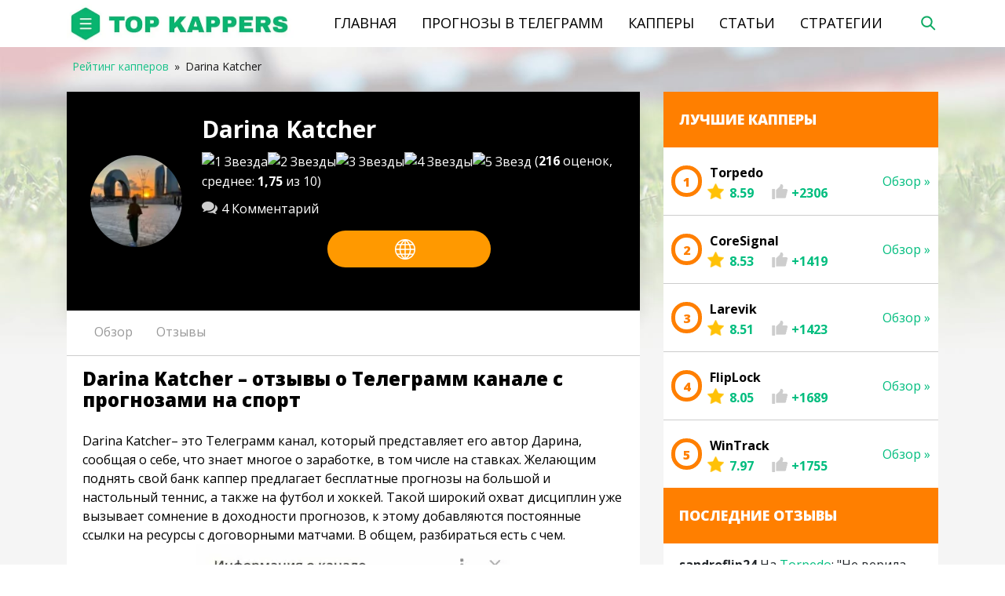

--- FILE ---
content_type: text/html; charset=UTF-8
request_url: https://top-kappers.ru/kaper/darina-katcher-otzyvy/
body_size: 35172
content:
<!DOCTYPE html>
<html>
<head lang="ru-RU">
    <title>Darina Katcher: отзывы о канале в Телеграм 🤑 Заработок на казино</title>
    <meta charset="UTF-8">
    <meta http-equiv="X-UA-Compatible" content="IE=Edge">
    <meta name="viewport" content="width=device-width, initial-scale=1.0, maximum-scale=1.0, user-scalable=yes">
    <link rel="shortcut icon" href="https://top-kappers.ru/wp-content/themes/yelk-6/assets/images/favicon.ico" type="image/x-icon">
    <link rel="icon" href="https://top-kappers.ru/wp-content/themes/yelk-6/assets/images/favicon.ico" type="image/x-icon">
    <link rel="preload" as="image" href="/wp-content/themes/yelk-6/assets/images/logo.jpg.webp">
    <meta name='robots' content='index, follow, max-image-preview:large, max-snippet:-1, max-video-preview:-1' />

	<!-- This site is optimized with the Yoast SEO plugin v17.5 - https://yoast.com/wordpress/plugins/seo/ -->
	<meta name="description" content="Заработок на казино в Телеграмм【 Darina Katcher 】Развод или нет ☛ Алгоритмы обыгрыша онлайн-казино от Darina Katcher 🤑 Отзывы реальных людей 💬 Статистика выигрышей" />
	<link rel="canonical" href="https://top-kappers.ru/kaper/darina-katcher-otzyvy/" />
	<meta property="og:locale" content="ru_RU" />
	<meta property="og:type" content="article" />
	<meta property="og:title" content="Darina Katcher: отзывы о канале в Телеграм 🤑 Заработок на казино" />
	<meta property="og:description" content="Заработок на казино в Телеграмм【 Darina Katcher 】Развод или нет ☛ Алгоритмы обыгрыша онлайн-казино от Darina Katcher 🤑 Отзывы реальных людей 💬 Статистика выигрышей" />
	<meta property="og:url" content="https://top-kappers.ru/kaper/darina-katcher-otzyvy/" />
	<meta property="og:site_name" content="Top-Kappers.ru" />
	<meta property="og:image" content="https://top-kappers.ru/wp-content/uploads/2023/06/Darina-Katcher.jpg" />
	<meta property="og:image:width" content="891" />
	<meta property="og:image:height" content="892" />
	<meta name="twitter:card" content="summary_large_image" />
	<meta name="twitter:label1" content="Примерное время для чтения" />
	<meta name="twitter:data1" content="4 минуты" />
	<script type="application/ld+json" class="yoast-schema-graph">{"@context":"https://schema.org","@graph":[{"@type":"WebSite","@id":"https://top-kappers.ru/#website","url":"https://top-kappers.ru/","name":"Top-Kappers.ru","description":"\u0420\u0435\u0439\u0442\u0438\u043d\u0433 \u043a\u0430\u043f\u043f\u0435\u0440\u043e\u0432","potentialAction":[{"@type":"SearchAction","target":{"@type":"EntryPoint","urlTemplate":"https://top-kappers.ru/?s={search_term_string}"},"query-input":"required name=search_term_string"}],"inLanguage":"ru-RU"},{"@type":"ImageObject","@id":"https://top-kappers.ru/kaper/darina-katcher-otzyvy/#primaryimage","inLanguage":"ru-RU","url":"https://top-kappers.ru/wp-content/uploads/2023/06/Darina-Katcher.jpg","contentUrl":"https://top-kappers.ru/wp-content/uploads/2023/06/Darina-Katcher.jpg","width":891,"height":892,"caption":"Darina Katcher"},{"@type":"WebPage","@id":"https://top-kappers.ru/kaper/darina-katcher-otzyvy/#webpage","url":"https://top-kappers.ru/kaper/darina-katcher-otzyvy/","name":"Darina Katcher: \u043e\u0442\u0437\u044b\u0432\u044b \u043e \u043a\u0430\u043d\u0430\u043b\u0435 \u0432 \u0422\u0435\u043b\u0435\u0433\u0440\u0430\u043c \ud83e\udd11 \u0417\u0430\u0440\u0430\u0431\u043e\u0442\u043e\u043a \u043d\u0430 \u043a\u0430\u0437\u0438\u043d\u043e","isPartOf":{"@id":"https://top-kappers.ru/#website"},"primaryImageOfPage":{"@id":"https://top-kappers.ru/kaper/darina-katcher-otzyvy/#primaryimage"},"datePublished":"2023-06-01T14:20:37+00:00","dateModified":"2023-06-01T14:20:37+00:00","description":"\u0417\u0430\u0440\u0430\u0431\u043e\u0442\u043e\u043a \u043d\u0430 \u043a\u0430\u0437\u0438\u043d\u043e \u0432 \u0422\u0435\u043b\u0435\u0433\u0440\u0430\u043c\u043c\u3010 Darina Katcher \u3011\u0420\u0430\u0437\u0432\u043e\u0434 \u0438\u043b\u0438 \u043d\u0435\u0442 \u261b \u0410\u043b\u0433\u043e\u0440\u0438\u0442\u043c\u044b \u043e\u0431\u044b\u0433\u0440\u044b\u0448\u0430 \u043e\u043d\u043b\u0430\u0439\u043d-\u043a\u0430\u0437\u0438\u043d\u043e \u043e\u0442 Darina Katcher \ud83e\udd11 \u041e\u0442\u0437\u044b\u0432\u044b \u0440\u0435\u0430\u043b\u044c\u043d\u044b\u0445 \u043b\u044e\u0434\u0435\u0439 \ud83d\udcac \u0421\u0442\u0430\u0442\u0438\u0441\u0442\u0438\u043a\u0430 \u0432\u044b\u0438\u0433\u0440\u044b\u0448\u0435\u0439","breadcrumb":{"@id":"https://top-kappers.ru/kaper/darina-katcher-otzyvy/#breadcrumb"},"inLanguage":"ru-RU","potentialAction":[{"@type":"ReadAction","target":["https://top-kappers.ru/kaper/darina-katcher-otzyvy/"]}]},{"@type":"BreadcrumbList","@id":"https://top-kappers.ru/kaper/darina-katcher-otzyvy/#breadcrumb","itemListElement":[{"@type":"ListItem","position":1,"name":"Home","item":"https://top-kappers.ru/"},{"@type":"ListItem","position":2,"name":"Darina Katcher"}]}]}</script>
	<!-- / Yoast SEO plugin. -->


<link rel="alternate" type="application/rss+xml" title="Top-Kappers.ru &raquo; Лента комментариев к &laquo;Darina Katcher&raquo;" href="https://top-kappers.ru/kaper/darina-katcher-otzyvy/feed/" />

		<link rel='stylesheet' id='wp-components-css' href='https://top-kappers.ru/wp-includes/css/dist/components/style.min.css' type='text/css' media='all' />
<link rel='stylesheet' id='wp-block-editor-css' href='https://top-kappers.ru/wp-includes/css/dist/block-editor/style.min.css' type='text/css' media='all' />
<link rel='stylesheet' id='wp-reusable-blocks-css' href='https://top-kappers.ru/wp-includes/css/dist/reusable-blocks/style.min.css' type='text/css' media='all' />
<link rel='stylesheet' id='wp-editor-css' href='https://top-kappers.ru/wp-includes/css/dist/editor/style.min.css' type='text/css' media='all' />
<link rel='stylesheet' id='i2-pros-cons-block-style-css-css' href='https://top-kappers.ru/wp-content/plugins/i2-pro-cons/dist/blocks.editor.build.css' type='text/css' media='all' />
<style id='i2-pros-cons-block-style-css-inline-css' type='text/css'>
 .i2-pros-cons-wrapper .i2-cons,.i2-pros-cons-wrapper .i2-pros{width: 48%;} .i2-pros-cons-wrapper .i2-spacer{width: 4%; display:block;} .i2-pros-cons-main-wrapper .i2pctitle{text-align: center!important;} .i2-pros-cons-main-wrapper .i2pctitle{color: #ffffff!important;} .i2-pros-cons-main-wrapper .i2pctitle{background-color: #10c9a8!important;} .i2-pros-cons-wrapper .i2-cons-title,.i2-pros-cons-wrapper .i2-pros-title{font-size: 18px!important;} .i2-pros-cons-wrapper .i2-cons-title,.i2-pros-cons-wrapper .i2-pros-title{color: #ffffff!important;}.i2-pros-cons-wrapper .i2-pros-title {background-color: #10c9a8 !important;} .i2-pros-cons-wrapper .i2-cons-title{background-color: #f62d33!important;} .i2-pros-cons-wrapper .section ul li i{top: 4px!important;} .i2-pros-cons-wrapper .i2-pros  ul li i{color: #10c9a8!important;} .i2-pros-cons-wrapper .i2-cons ul li i{color: #f62d33!important;} .i2-pros-cons-main-wrapper .i2-button-wrapper a{color: #ffffff!important;} .i2-pros-cons-main-wrapper .i2-button-wrapper a{background-color: #10c9a8; border-color:#10c9a8;} .i2-pros-cons-main-wrapper .i2-button-wrapper a:hover{background-color: #f62d33; border-color:#f62d33;} .i2-pros-cons-main-wrapper .i2-button-wrapper a{line-height : 30px; font-size:16.5px;} .i2-pros-cons-main-wrapper .i2-button-wrapper a{min-width:35%; }
</style>
<link rel='stylesheet' id='i2-pros-and-cons-custom-fonts-icons-style-css' href='https://top-kappers.ru/wp-content/plugins/i2-pro-cons/dist/fonts/styles.css' type='text/css' media='all' />
<style id='classic-theme-styles-inline-css' type='text/css'>
/*! This file is auto-generated */
.wp-block-button__link{color:#fff;background-color:#32373c;border-radius:9999px;box-shadow:none;text-decoration:none;padding:calc(.667em + 2px) calc(1.333em + 2px);font-size:1.125em}.wp-block-file__button{background:#32373c;color:#fff;text-decoration:none}
</style>
<style id='global-styles-inline-css' type='text/css'>
body{--wp--preset--color--black: #000000;--wp--preset--color--cyan-bluish-gray: #abb8c3;--wp--preset--color--white: #ffffff;--wp--preset--color--pale-pink: #f78da7;--wp--preset--color--vivid-red: #cf2e2e;--wp--preset--color--luminous-vivid-orange: #ff6900;--wp--preset--color--luminous-vivid-amber: #fcb900;--wp--preset--color--light-green-cyan: #7bdcb5;--wp--preset--color--vivid-green-cyan: #00d084;--wp--preset--color--pale-cyan-blue: #8ed1fc;--wp--preset--color--vivid-cyan-blue: #0693e3;--wp--preset--color--vivid-purple: #9b51e0;--wp--preset--gradient--vivid-cyan-blue-to-vivid-purple: linear-gradient(135deg,rgba(6,147,227,1) 0%,rgb(155,81,224) 100%);--wp--preset--gradient--light-green-cyan-to-vivid-green-cyan: linear-gradient(135deg,rgb(122,220,180) 0%,rgb(0,208,130) 100%);--wp--preset--gradient--luminous-vivid-amber-to-luminous-vivid-orange: linear-gradient(135deg,rgba(252,185,0,1) 0%,rgba(255,105,0,1) 100%);--wp--preset--gradient--luminous-vivid-orange-to-vivid-red: linear-gradient(135deg,rgba(255,105,0,1) 0%,rgb(207,46,46) 100%);--wp--preset--gradient--very-light-gray-to-cyan-bluish-gray: linear-gradient(135deg,rgb(238,238,238) 0%,rgb(169,184,195) 100%);--wp--preset--gradient--cool-to-warm-spectrum: linear-gradient(135deg,rgb(74,234,220) 0%,rgb(151,120,209) 20%,rgb(207,42,186) 40%,rgb(238,44,130) 60%,rgb(251,105,98) 80%,rgb(254,248,76) 100%);--wp--preset--gradient--blush-light-purple: linear-gradient(135deg,rgb(255,206,236) 0%,rgb(152,150,240) 100%);--wp--preset--gradient--blush-bordeaux: linear-gradient(135deg,rgb(254,205,165) 0%,rgb(254,45,45) 50%,rgb(107,0,62) 100%);--wp--preset--gradient--luminous-dusk: linear-gradient(135deg,rgb(255,203,112) 0%,rgb(199,81,192) 50%,rgb(65,88,208) 100%);--wp--preset--gradient--pale-ocean: linear-gradient(135deg,rgb(255,245,203) 0%,rgb(182,227,212) 50%,rgb(51,167,181) 100%);--wp--preset--gradient--electric-grass: linear-gradient(135deg,rgb(202,248,128) 0%,rgb(113,206,126) 100%);--wp--preset--gradient--midnight: linear-gradient(135deg,rgb(2,3,129) 0%,rgb(40,116,252) 100%);--wp--preset--font-size--small: 13px;--wp--preset--font-size--medium: 20px;--wp--preset--font-size--large: 36px;--wp--preset--font-size--x-large: 42px;--wp--preset--spacing--20: 0.44rem;--wp--preset--spacing--30: 0.67rem;--wp--preset--spacing--40: 1rem;--wp--preset--spacing--50: 1.5rem;--wp--preset--spacing--60: 2.25rem;--wp--preset--spacing--70: 3.38rem;--wp--preset--spacing--80: 5.06rem;--wp--preset--shadow--natural: 6px 6px 9px rgba(0, 0, 0, 0.2);--wp--preset--shadow--deep: 12px 12px 50px rgba(0, 0, 0, 0.4);--wp--preset--shadow--sharp: 6px 6px 0px rgba(0, 0, 0, 0.2);--wp--preset--shadow--outlined: 6px 6px 0px -3px rgba(255, 255, 255, 1), 6px 6px rgba(0, 0, 0, 1);--wp--preset--shadow--crisp: 6px 6px 0px rgba(0, 0, 0, 1);}:where(.is-layout-flex){gap: 0.5em;}:where(.is-layout-grid){gap: 0.5em;}body .is-layout-flow > .alignleft{float: left;margin-inline-start: 0;margin-inline-end: 2em;}body .is-layout-flow > .alignright{float: right;margin-inline-start: 2em;margin-inline-end: 0;}body .is-layout-flow > .aligncenter{margin-left: auto !important;margin-right: auto !important;}body .is-layout-constrained > .alignleft{float: left;margin-inline-start: 0;margin-inline-end: 2em;}body .is-layout-constrained > .alignright{float: right;margin-inline-start: 2em;margin-inline-end: 0;}body .is-layout-constrained > .aligncenter{margin-left: auto !important;margin-right: auto !important;}body .is-layout-constrained > :where(:not(.alignleft):not(.alignright):not(.alignfull)){max-width: var(--wp--style--global--content-size);margin-left: auto !important;margin-right: auto !important;}body .is-layout-constrained > .alignwide{max-width: var(--wp--style--global--wide-size);}body .is-layout-flex{display: flex;}body .is-layout-flex{flex-wrap: wrap;align-items: center;}body .is-layout-flex > *{margin: 0;}body .is-layout-grid{display: grid;}body .is-layout-grid > *{margin: 0;}:where(.wp-block-columns.is-layout-flex){gap: 2em;}:where(.wp-block-columns.is-layout-grid){gap: 2em;}:where(.wp-block-post-template.is-layout-flex){gap: 1.25em;}:where(.wp-block-post-template.is-layout-grid){gap: 1.25em;}.has-black-color{color: var(--wp--preset--color--black) !important;}.has-cyan-bluish-gray-color{color: var(--wp--preset--color--cyan-bluish-gray) !important;}.has-white-color{color: var(--wp--preset--color--white) !important;}.has-pale-pink-color{color: var(--wp--preset--color--pale-pink) !important;}.has-vivid-red-color{color: var(--wp--preset--color--vivid-red) !important;}.has-luminous-vivid-orange-color{color: var(--wp--preset--color--luminous-vivid-orange) !important;}.has-luminous-vivid-amber-color{color: var(--wp--preset--color--luminous-vivid-amber) !important;}.has-light-green-cyan-color{color: var(--wp--preset--color--light-green-cyan) !important;}.has-vivid-green-cyan-color{color: var(--wp--preset--color--vivid-green-cyan) !important;}.has-pale-cyan-blue-color{color: var(--wp--preset--color--pale-cyan-blue) !important;}.has-vivid-cyan-blue-color{color: var(--wp--preset--color--vivid-cyan-blue) !important;}.has-vivid-purple-color{color: var(--wp--preset--color--vivid-purple) !important;}.has-black-background-color{background-color: var(--wp--preset--color--black) !important;}.has-cyan-bluish-gray-background-color{background-color: var(--wp--preset--color--cyan-bluish-gray) !important;}.has-white-background-color{background-color: var(--wp--preset--color--white) !important;}.has-pale-pink-background-color{background-color: var(--wp--preset--color--pale-pink) !important;}.has-vivid-red-background-color{background-color: var(--wp--preset--color--vivid-red) !important;}.has-luminous-vivid-orange-background-color{background-color: var(--wp--preset--color--luminous-vivid-orange) !important;}.has-luminous-vivid-amber-background-color{background-color: var(--wp--preset--color--luminous-vivid-amber) !important;}.has-light-green-cyan-background-color{background-color: var(--wp--preset--color--light-green-cyan) !important;}.has-vivid-green-cyan-background-color{background-color: var(--wp--preset--color--vivid-green-cyan) !important;}.has-pale-cyan-blue-background-color{background-color: var(--wp--preset--color--pale-cyan-blue) !important;}.has-vivid-cyan-blue-background-color{background-color: var(--wp--preset--color--vivid-cyan-blue) !important;}.has-vivid-purple-background-color{background-color: var(--wp--preset--color--vivid-purple) !important;}.has-black-border-color{border-color: var(--wp--preset--color--black) !important;}.has-cyan-bluish-gray-border-color{border-color: var(--wp--preset--color--cyan-bluish-gray) !important;}.has-white-border-color{border-color: var(--wp--preset--color--white) !important;}.has-pale-pink-border-color{border-color: var(--wp--preset--color--pale-pink) !important;}.has-vivid-red-border-color{border-color: var(--wp--preset--color--vivid-red) !important;}.has-luminous-vivid-orange-border-color{border-color: var(--wp--preset--color--luminous-vivid-orange) !important;}.has-luminous-vivid-amber-border-color{border-color: var(--wp--preset--color--luminous-vivid-amber) !important;}.has-light-green-cyan-border-color{border-color: var(--wp--preset--color--light-green-cyan) !important;}.has-vivid-green-cyan-border-color{border-color: var(--wp--preset--color--vivid-green-cyan) !important;}.has-pale-cyan-blue-border-color{border-color: var(--wp--preset--color--pale-cyan-blue) !important;}.has-vivid-cyan-blue-border-color{border-color: var(--wp--preset--color--vivid-cyan-blue) !important;}.has-vivid-purple-border-color{border-color: var(--wp--preset--color--vivid-purple) !important;}.has-vivid-cyan-blue-to-vivid-purple-gradient-background{background: var(--wp--preset--gradient--vivid-cyan-blue-to-vivid-purple) !important;}.has-light-green-cyan-to-vivid-green-cyan-gradient-background{background: var(--wp--preset--gradient--light-green-cyan-to-vivid-green-cyan) !important;}.has-luminous-vivid-amber-to-luminous-vivid-orange-gradient-background{background: var(--wp--preset--gradient--luminous-vivid-amber-to-luminous-vivid-orange) !important;}.has-luminous-vivid-orange-to-vivid-red-gradient-background{background: var(--wp--preset--gradient--luminous-vivid-orange-to-vivid-red) !important;}.has-very-light-gray-to-cyan-bluish-gray-gradient-background{background: var(--wp--preset--gradient--very-light-gray-to-cyan-bluish-gray) !important;}.has-cool-to-warm-spectrum-gradient-background{background: var(--wp--preset--gradient--cool-to-warm-spectrum) !important;}.has-blush-light-purple-gradient-background{background: var(--wp--preset--gradient--blush-light-purple) !important;}.has-blush-bordeaux-gradient-background{background: var(--wp--preset--gradient--blush-bordeaux) !important;}.has-luminous-dusk-gradient-background{background: var(--wp--preset--gradient--luminous-dusk) !important;}.has-pale-ocean-gradient-background{background: var(--wp--preset--gradient--pale-ocean) !important;}.has-electric-grass-gradient-background{background: var(--wp--preset--gradient--electric-grass) !important;}.has-midnight-gradient-background{background: var(--wp--preset--gradient--midnight) !important;}.has-small-font-size{font-size: var(--wp--preset--font-size--small) !important;}.has-medium-font-size{font-size: var(--wp--preset--font-size--medium) !important;}.has-large-font-size{font-size: var(--wp--preset--font-size--large) !important;}.has-x-large-font-size{font-size: var(--wp--preset--font-size--x-large) !important;}
.wp-block-navigation a:where(:not(.wp-element-button)){color: inherit;}
:where(.wp-block-post-template.is-layout-flex){gap: 1.25em;}:where(.wp-block-post-template.is-layout-grid){gap: 1.25em;}
:where(.wp-block-columns.is-layout-flex){gap: 2em;}:where(.wp-block-columns.is-layout-grid){gap: 2em;}
.wp-block-pullquote{font-size: 1.5em;line-height: 1.6;}
</style>
<link rel='stylesheet' id='wp-postratings-css' href='https://top-kappers.ru/wp-content/plugins/wp-postratings/css/postratings-css.css' type='text/css' media='all' />
<link rel='stylesheet' id='wpdiscuz-font-awesome-css' href='https://top-kappers.ru/wp-content/plugins/wpdiscuz/assets/third-party/font-awesome-5.0.6/css/fontawesome-all.min.css' type='text/css' media='all' />
<link rel='stylesheet' id='wpdiscuz-frontend-css-css' href='https://top-kappers.ru/wp-content/plugins/wpdiscuz/assets/css/wpdiscuz.css' type='text/css' media='all' />
<link rel='stylesheet' id='wpdiscuz-user-content-css-css' href='https://top-kappers.ru/wp-content/plugins/wpdiscuz/assets/css/wpdiscuz-user-content.css' type='text/css' media='all' />
<link rel='stylesheet' id='wmu-colorbox-css-css' href='https://top-kappers.ru/wp-content/plugins/wpdiscuz-media-uploader/assets/third-party/colorbox/colorbox.min.css' type='text/css' media='all' />
<link rel='stylesheet' id='wmu-frontend-css-css' href='https://top-kappers.ru/wp-content/plugins/wpdiscuz-media-uploader/assets/css/wmu-frontend.css' type='text/css' media='all' />
<link rel='stylesheet' id='wpfront-scroll-top-css' href='https://top-kappers.ru/wp-content/plugins/wpfront-scroll-top/css/wpfront-scroll-top.min.css' type='text/css' media='all' />
<link rel='stylesheet' id='font-awesome-css' href='https://maxcdn.bootstrapcdn.com/font-awesome/4.7.0/css/font-awesome.min.css' type='text/css' media='all' />
<link rel='stylesheet' id='wpdiscuz-smile-css-css' href='https://top-kappers.ru/wp-content/plugins/wpdiscuz-emoticons/assets/css/wpdiscuz-smile.css' type='text/css' media='all' />
<link rel='stylesheet' id='bootstrap-css' href='https://top-kappers.ru/wp-content/themes/yelk-6/assets/css/bootstrap.min.css' type='text/css' media='all' />
<link rel='stylesheet' id='prognoz-application-style-css' href='https://top-kappers.ru/wp-content/themes/yelk-6/assets/css/application.css' type='text/css' media='all' />
<link rel='stylesheet' id='jquery-modal-style-css' href='https://top-kappers.ru/wp-content/themes/yelk-6/assets/css/jquery.modal.min.css' type='text/css' media='all' />
<link rel='stylesheet' id='theme-style-css' href='https://top-kappers.ru/wp-content/themes/yelk-6/style.css' type='text/css' media='all' />
<link rel='stylesheet' id='popup-bet-css' href='https://top-kappers.ru/wp-content/themes/yelk-6/bet/css/style.css?v=1768789580' type='text/css' media='all' />
<link rel='stylesheet' id='dco-comment-attachment-css' href='https://top-kappers.ru/wp-content/plugins/commentdcoattachment-custom/assets/dco-comment-attachment.css' type='text/css' media='all' />
<script type='text/javascript' src='https://top-kappers.ru/wp-content/themes/yelk-6/assets/js/vendor/jquery.min.js' id='jquery-js'></script>
<script type='text/javascript' id='show_ajax_comments-js-extra'>
/* <![CDATA[ */
var custom_ajax_comment_params = {"ajaxurl":"https:\/\/top-kappers.ru\/wp-admin\/admin-ajax.php"};
/* ]]> */
</script>
<script type='text/javascript' src='https://top-kappers.ru/wp-content/plugins/show_ug_comments/js/show-ajax-comments.js' id='show_ajax_comments-js'></script>
<meta name="cdp-version" content="1.5.0" />            <style>
                #wpcomm .wc_new_comment{background:#00B38F;}
                #wpcomm .wc_new_reply{background:#00B38F;}
                #wpcomm .wc-form-wrapper{ background:none; } /* ->formBGColor */
                #wpcomm .wpdiscuz-front-actions{background:#F9F9F9;}
                #wpcomm .wpdiscuz-subscribe-bar{background:#F9F9F9;}
                #wpcomm select,
                #wpcomm input[type="text"],
                #wpcomm input[type="email"],
                #wpcomm input[type="url"],
                #wpcomm input[type="date"],
                #wpcomm input[type="color"]{border:#D9D9D9 1px solid;}
                #wpcomm .wc-comment .wc-comment-right{background:#FEFEFE;}
                #wpcomm .wc-reply .wc-comment-right{background:#F8F8F8;}
                #wpcomm .wc-comment-right .wc-comment-text, 
                #wpcomm .wc-comment-right .wc-comment-text *{
                    font-size:14px;
                }
                #wpcomm .wc-blog-administrator > .wc-comment-right .wc-comment-author, #wpcomm .wc-blog-administrator > .wc-comment-right .wc-comment-author a{color:#00B38F;}#wpcomm .wc-blog-administrator > .wc-comment-left .wc-comment-label{color:#00B38F; border:none; border-bottom: 1px solid #dddddd; }#wpcomm .wc-blog-editor > .wc-comment-right .wc-comment-author, #wpcomm .wc-blog-editor > .wc-comment-right .wc-comment-author a{color:#00B38F;}#wpcomm .wc-blog-editor > .wc-comment-left .wc-comment-label{color:#00B38F; border:none; border-bottom: 1px solid #dddddd; }#wpcomm .wc-blog-author > .wc-comment-right .wc-comment-author, #wpcomm .wc-blog-author > .wc-comment-right .wc-comment-author a{color:#00B38F;}#wpcomm .wc-blog-author > .wc-comment-left .wc-comment-label{color:#00B38F; border:none; border-bottom: 1px solid #dddddd; }#wpcomm .wc-blog-contributor > .wc-comment-right .wc-comment-author, #wpcomm .wc-blog-contributor > .wc-comment-right .wc-comment-author a{color:#00B38F;}#wpcomm .wc-blog-contributor > .wc-comment-left .wc-comment-label{color:#00B38F; border:none; border-bottom: 1px solid #dddddd; }#wpcomm .wc-blog-subscriber > .wc-comment-right .wc-comment-author, #wpcomm .wc-blog-subscriber > .wc-comment-right .wc-comment-author a{color:#00B38F;}#wpcomm .wc-blog-subscriber > .wc-comment-left .wc-comment-label{color:#00B38F; border:none; border-bottom: 1px solid #dddddd; }#wpcomm .wc-blog-wpseo_manager > .wc-comment-right .wc-comment-author, #wpcomm .wc-blog-wpseo_manager > .wc-comment-right .wc-comment-author a{color:#00B38F;}#wpcomm .wc-blog-wpseo_manager > .wc-comment-left .wc-comment-label{color:#00B38F; border:none; border-bottom: 1px solid #dddddd; }#wpcomm .wc-blog-wpseo_editor > .wc-comment-right .wc-comment-author, #wpcomm .wc-blog-wpseo_editor > .wc-comment-right .wc-comment-author a{color:#00B38F;}#wpcomm .wc-blog-wpseo_editor > .wc-comment-left .wc-comment-label{color:#00B38F; border:none; border-bottom: 1px solid #dddddd; }#wpcomm .wc-blog-post_author > .wc-comment-right .wc-comment-author, #wpcomm .wc-blog-post_author > .wc-comment-right .wc-comment-author a{color:#00B38F;}#wpcomm .wc-blog-post_author > .wc-comment-left .wc-comment-label{color:#00B38F; border:none; border-bottom: 1px solid #dddddd; }#wpcomm .wc-blog-guest > .wc-comment-right .wc-comment-author, #wpcomm .wc-blog-guest > .wc-comment-right .wc-comment-author a{color:#00B38F;}#wpcomm .wc-blog-guest > .wc-comment-left .wc-comment-label{color:#00B38F; border:none; border-bottom: 1px solid #dddddd; }#wpcomm .wc-blog-developer > .wc-comment-right .wc-comment-author, #wpcomm .wc-blog-developer > .wc-comment-right .wc-comment-author a{color:#00B38F;}#wpcomm .wc-blog-developer > .wc-comment-left .wc-comment-label{color:#00B38F; border:none; border-bottom: 1px solid #dddddd; }#wpcomm .wc-blog-css_js_designer > .wc-comment-right .wc-comment-author, #wpcomm .wc-blog-css_js_designer > .wc-comment-right .wc-comment-author a{color:#00B38F;}#wpcomm .wc-blog-css_js_designer > .wc-comment-left .wc-comment-label{color:#00B38F; border:none; border-bottom: 1px solid #dddddd; }#wpcomm .wc-blog-seo_content_manager > .wc-comment-right .wc-comment-author, #wpcomm .wc-blog-seo_content_manager > .wc-comment-right .wc-comment-author a{color:#00B38F;}#wpcomm .wc-blog-seo_content_manager > .wc-comment-left .wc-comment-label{color:#00B38F; border:none; border-bottom: 1px solid #dddddd; }#wpcomm .wc-blog-seo_comment_management > .wc-comment-right .wc-comment-author, #wpcomm .wc-blog-seo_comment_management > .wc-comment-right .wc-comment-author a{color:#00B38F;}#wpcomm .wc-blog-seo_comment_management > .wc-comment-left .wc-comment-label{color:#00B38F; border:none; border-bottom: 1px solid #dddddd; }#wpcomm .wc-blog-seo_editor2 > .wc-comment-right .wc-comment-author, #wpcomm .wc-blog-seo_editor2 > .wc-comment-right .wc-comment-author a{color:#00B38F;}#wpcomm .wc-blog-seo_editor2 > .wc-comment-left .wc-comment-label{color:#00B38F; border:none; border-bottom: 1px solid #dddddd; }#wpcomm .wc-blog-seo_comment_editor > .wc-comment-right .wc-comment-author, #wpcomm .wc-blog-seo_comment_editor > .wc-comment-right .wc-comment-author a{color:#00B38F;}#wpcomm .wc-blog-seo_comment_editor > .wc-comment-left .wc-comment-label{color:#00B38F; border:none; border-bottom: 1px solid #dddddd; }                #wpcomm .wc-comment .wc-comment-left .wc-comment-label{ background: #ffffff;}
                #wpcomm .wc-comment-left .wc-follow-user{color:#00B38F;}
                #wpcomm .wc-load-more-submit{border:1px solid #D9D9D9;}
                #wpcomm .wc-new-loaded-comment > .wc-comment-right{background:#FFFAD6;}
                #wpcomm .wpdiscuz-subscribe-bar{color:#777;}
                #wpcomm .wpdiscuz-front-actions .wpdiscuz-sbs-wrap span{color: #777;}
                #wpcomm .page-numbers{color:#555;border:#555 1px solid;}
                #wpcomm span.current{background:#555;}
                #wpcomm .wpdiscuz-readmore{cursor:pointer;color:#00B38F;}
                #wpcomm .wpdiscuz-textarea-wrap{border:#D9D9D9 1px solid;} .wpd-custom-field .wcf-pasiv-star, #wpcomm .wpdiscuz-item .wpdiscuz-rating > label {color: #DDDDDD;}
                #wpcomm .wpdiscuz-item .wpdiscuz-rating:not(:checked) > label:hover,.wpdiscuz-rating:not(:checked) > label:hover ~ label {   }#wpcomm .wpdiscuz-item .wpdiscuz-rating > input ~ label:hover, #wpcomm .wpdiscuz-item .wpdiscuz-rating > input:not(:checked) ~ label:hover ~ label, #wpcomm .wpdiscuz-item .wpdiscuz-rating > input:not(:checked) ~ label:hover ~ label{color: #FFED85;} 
                #wpcomm .wpdiscuz-item .wpdiscuz-rating > input:checked ~ label:hover, #wpcomm .wpdiscuz-item .wpdiscuz-rating > input:checked ~ label:hover, #wpcomm .wpdiscuz-item .wpdiscuz-rating > label:hover ~ input:checked ~ label, #wpcomm .wpdiscuz-item .wpdiscuz-rating > input:checked + label:hover ~ label, #wpcomm .wpdiscuz-item .wpdiscuz-rating > input:checked ~ label:hover ~ label, .wpd-custom-field .wcf-active-star, #wpcomm .wpdiscuz-item .wpdiscuz-rating > input:checked ~ label{ color:#FFD700;}
                #wpcomm .wc-comment-header{border-top: 1px solid #dedede;}
                #wpcomm .wc-reply .wc-comment-header{border-top: 1px solid #dedede;}
                /* Buttons */
                #wpcomm button, 
                #wpcomm input[type="button"], 
                #wpcomm input[type="reset"], 
                #wpcomm input[type="submit"]{ border: 1px solid #555555; color: #FFFFFF; background-color: #555555; }
                #wpcomm button:hover, 
                #wpcomm button:focus,
                #wpcomm input[type="button"]:hover, 
                #wpcomm input[type="button"]:focus, 
                #wpcomm input[type="reset"]:hover, 
                #wpcomm input[type="reset"]:focus, 
                #wpcomm input[type="submit"]:hover, 
                #wpcomm input[type="submit"]:focus{ border: 1px solid #333333; background-color: #333333;  }
                #wpcomm .wpdiscuz-sort-buttons{color:#777777;}
                #wpcomm .wpdiscuz-sort-button{color:#777777; cursor:pointer;}
                #wpcomm .wpdiscuz-sort-button:hover{color:#00B38F!important;cursor:pointer;}
                #wpcomm .wpdiscuz-sort-button-active{color:#00B38F!important;cursor:default!important;}
                #wpcomm .wc-cta-button, 
                #wpcomm .wc-cta-button-x{color:#777777; }
                #wpcomm .wc-vote-link.wc-up{color:#999999;}
                #wpcomm .wc-vote-link.wc-down{color:#999999;}
                #wpcomm .wc-vote-result{color:#999999;}
                #wpcomm .wpf-cta{color:#999999; }
                #wpcomm .wc-comment-link .wc-share-link .wpf-cta{color:#eeeeee;}
                #wpcomm .wc-footer-left .wc-reply-button{border:1px solid #00B38F!important; color: #00B38F;}
                #wpcomm .wpf-cta:hover{background:#00B38F!important; color:#FFFFFF;}
                #wpcomm .wc-footer-left .wc-reply-button.wc-cta-active, #wpcomm .wc-cta-active{background:#00B38F!important; color:#FFFFFF;}
                #wpcomm .wc-cta-button:hover{background:#00B38F!important; color:#FFFFFF;}
                #wpcomm .wc-footer-right .wc-toggle,
                #wpcomm .wc-footer-right .wc-toggle a,
                #wpcomm .wc-footer-right .wc-toggle i{color:#00B38F;}
                /* STICKY COMMENT HEADER */
                #wpcomm .wc-sticky-comment.wc-comment .wc-comment-header .wpd-sticky{background: #1ecea8; color: #ffffff; }
                #wpcomm .wc-closed-comment.wc-comment .wc-comment-header .wpd-closed{background: #aaaaaa; color: #ffffff;}
                /* PRIVATE COMMENT HEADER */
                #wpcomm .wc-private-comment.wc-comment .wc-comment-header .wpd-private{background: #999999; color: #ffffff;}
                /* FOLLOW LINK */

                #wpcomm .wc-follow{color:#777777;}
                #wpcomm .wc-follow-active{color:#ff7a00;}
                #wpcomm .wc-follow:hover i,
                #wpcomm .wc-unfollow:hover i,
                #wpcomm .wc-follow-active:hover i{color:#00B38F;}
                                .wpd-wrapper .wpd-list-item.wpd-active{border-top: 3px solid #00B38F;}
                #wpcomm .wmu-active{ border-bottom:1px solid #00B38F;} #wpcomm .wmu-active .wpdiscuz-button{ -ms-filter: contrast(50%); -o-filter: contrast(50%); -webkit-filter: contrast(50%); -moz-filter: contrast(50%); filter: contrast(50%); }                #wpcomm .wc-comment-right .wc-comment-text img {
	max-height: 602px;
	max-width: 400px!important;
	height: auto;
}
            </style>
            		<script>
			document.documentElement.className = document.documentElement.className.replace( 'no-js', 'js' );
		</script>
				<style>
			.no-js img.lazyload { display: none; }
			figure.wp-block-image img.lazyloading { min-width: 150px; }
							.lazyload, .lazyloading { opacity: 0; }
				.lazyloaded {
					opacity: 1;
					transition: opacity 400ms;
					transition-delay: 0ms;
				}
					</style>
		<style type="text/css">.recentcomments a{display:inline !important;padding:0 !important;margin:0 !important;}</style>

<!-- CJT Global Block (8) - sbjs header init - START -->
<script
    src="/wp-content/themes/yelk-6/assets/js/sbjs_header.js"
    type="text/javascript">
</script>

<!-- CJT Global Block (8) - sbjs header init - END -->

    <!-- Yandex.Metrika counter -->
<script type="text/javascript" >
   (function(m,e,t,r,i,k,a){m[i]=m[i]||function(){(m[i].a=m[i].a||[]).push(arguments)};
   m[i].l=1*new Date();
   for (var j = 0; j < document.scripts.length; j++) {if (document.scripts[j].src === r) { return; }}
   k=e.createElement(t),a=e.getElementsByTagName(t)[0],k.async=1,k.src=r,a.parentNode.insertBefore(k,a)})
   (window, document, "script", "https://mc.yandex.ru/metrika/tag.js", "ym");

   ym(99188996, "init", {
        clickmap:true,
        trackLinks:true,
        accurateTrackBounce:true
   });
</script>
<!-- /Yandex.Metrika counter -->
</head>
<body class="postid-27228">
<header>
    <div class="container">
        <nav class="navbar navbar-expand-lg navbar-light">
                            <a title="logo" href="/" class="styleLogo">
                </a>
                        <div class="blockSearch blockSearch-mobile">
                <form method="get" id="searchform-1" action="https://top-kappers.ru/">
                    <div class="search-wrapper">
        <div class="input-holder">
    		<input type="text" name="s" class="search-input"  placeholder="Поиск"/>
    		<button class="search-icon" onclick="searchToggle(this, event);"><span></span></button>
    	</div>
        <span class="close" onclick="searchToggle(this, event);"></span>
    </div>
                </form>
            </div>
            <button class="navbar-toggler" type="button" data-toggle="collapse" data-target="#navbarsExample05"
                    aria-controls="navbarsExample05" aria-expanded="false" aria-label="Toggle navigation">
                <span class="navbar-toggler-icon"></span>
            </button>
            <div class="collapse navbar-collapse justify-content-end js-WidthNav" id="navbarsExample05">
                <ul id="menu-menu-top" class="mobile-menu"><li id="menu-item-8" class="menu-item menu-item-type-custom menu-item-object-custom menu-item-8 text-dark nav-link"><a href="/">Главная</a></li>
<li id="menu-item-14758" class="menu-item menu-item-type-post_type menu-item-object-page menu-item-14758 text-dark nav-link"><a href="https://top-kappers.ru/prognozy-v-telegramm/">Прогнозы в телеграмм</a></li>
<li id="menu-item-4157" class="menu-item menu-item-type-custom menu-item-object-custom menu-item-has-children menu-item-4157 text-dark nav-link"><a href="#">Капперы</a>
<ul class="sub-menu">
	<li id="menu-item-547" class="menu-item menu-item-type-post_type menu-item-object-page menu-item-547 text-dark nav-link"><a href="https://top-kappers.ru/kappery-v-telegramme/">Капперы в Телеграмме</a></li>
	<li id="menu-item-4158" class="menu-item menu-item-type-taxonomy menu-item-object-kappercategory menu-item-4158 text-dark nav-link"><a href="https://top-kappers.ru/kappercategory/besplatnye-kappery/">Бесплатные капперы</a></li>
	<li id="menu-item-4159" class="menu-item menu-item-type-taxonomy menu-item-object-kappercategory menu-item-4159 text-dark nav-link"><a href="https://top-kappers.ru/verifikator-kapperov/">Верификатор капперов</a></li>
	<li id="menu-item-4160" class="menu-item menu-item-type-taxonomy menu-item-object-kappercategory menu-item-4160 text-dark nav-link"><a href="https://top-kappers.ru/zarubezhnye-kappery/">Зарубежные капперы</a></li>
	<li id="menu-item-4162" class="menu-item menu-item-type-taxonomy menu-item-object-kappercategory menu-item-4162 text-dark nav-link"><a href="https://top-kappers.ru/kappery-moshenniki/">Капперы-мошенники</a></li>
	<li id="menu-item-4161" class="menu-item menu-item-type-taxonomy menu-item-object-kappercategory menu-item-4161 text-dark nav-link"><a href="https://top-kappers.ru/kappery-mira/">Капперы мира</a></li>
	<li id="menu-item-4163" class="menu-item menu-item-type-taxonomy menu-item-object-kappercategory menu-item-4163 text-dark nav-link"><a href="https://top-kappers.ru/kappercategory/luchshie-kappery/">Лучшие капперы</a></li>
	<li id="menu-item-4523" class="menu-item menu-item-type-taxonomy menu-item-object-kappercategory menu-item-4523 text-dark nav-link"><a href="https://top-kappers.ru/kappery-basketbol/">Капперы баскетбол</a></li>
	<li id="menu-item-4525" class="menu-item menu-item-type-taxonomy menu-item-object-kappercategory menu-item-4525 text-dark nav-link"><a href="https://top-kappers.ru/kappery-futbol/">Капперы футбол</a></li>
	<li id="menu-item-4168" class="menu-item menu-item-type-taxonomy menu-item-object-kappercategory menu-item-4168 text-dark nav-link"><a href="https://top-kappers.ru/kappercategory/otzyvy/">Отзывы</a></li>
	<li id="menu-item-4524" class="menu-item menu-item-type-taxonomy menu-item-object-kappercategory menu-item-4524 text-dark nav-link"><a href="https://top-kappers.ru/kappery-instagram/">Капперы инстаграм</a></li>
	<li id="menu-item-4527" class="menu-item menu-item-type-taxonomy menu-item-object-kappercategory menu-item-4527 text-dark nav-link"><a href="https://top-kappers.ru/kappery-vk/">Капперы ВК</a></li>
	<li id="menu-item-4164" class="menu-item menu-item-type-taxonomy menu-item-object-kappercategory menu-item-4164 text-dark nav-link"><a href="https://top-kappers.ru/kappercategory/platnye-kappery/">Платные капперы</a></li>
	<li id="menu-item-4165" class="menu-item menu-item-type-taxonomy menu-item-object-kappercategory menu-item-4165 text-dark nav-link"><a href="https://top-kappers.ru/sajty-kapperov/">Сайты капперов</a></li>
	<li id="menu-item-4166" class="menu-item menu-item-type-taxonomy menu-item-object-kappercategory menu-item-4166 text-dark nav-link"><a href="https://top-kappers.ru/tennis-kappery/">Теннис капперы</a></li>
	<li id="menu-item-8843" class="menu-item menu-item-type-taxonomy menu-item-object-kappercategory menu-item-8843 text-dark nav-link"><a href="https://top-kappers.ru/hokkey-kappery/">Хоккей капперы</a></li>
	<li id="menu-item-4167" class="menu-item menu-item-type-taxonomy menu-item-object-kappercategory menu-item-4167 text-dark nav-link"><a href="https://top-kappers.ru/yutub-kappery/">Ютуб капперы</a></li>
	<li id="menu-item-4590" class="menu-item menu-item-type-post_type menu-item-object-page menu-item-4590 text-dark nav-link"><a href="https://top-kappers.ru/%D0%BF%D1%80%D0%BE%D0%B2%D0%B5%D1%80%D0%B5%D0%BD%D0%BD%D1%8B%D0%B5-%D0%BA%D0%B0%D0%BF%D0%BF%D0%B5%D1%80%D1%8B/">Проверенные капперы</a></li>
	<li id="menu-item-4591" class="menu-item menu-item-type-post_type menu-item-object-page menu-item-4591 text-dark nav-link"><a href="https://top-kappers.ru/%D0%BF%D1%80%D0%BE%D1%84%D0%B5%D1%81%D1%81%D0%B8%D0%BE%D0%BD%D0%B0%D0%BB%D1%8C%D0%BD%D1%8B%D0%B5-%D0%BA%D0%B0%D0%BF%D0%BF%D0%B5%D1%80%D1%8B/">Профессиональные капперы</a></li>
	<li id="menu-item-5358" class="menu-item menu-item-type-taxonomy menu-item-object-kappercategory menu-item-5358 text-dark nav-link"><a href="https://top-kappers.ru/dogovornye-matchi-telegramm-kanaly/">Договорные матчи телеграмм каналы</a></li>
	<li id="menu-item-5374" class="menu-item menu-item-type-taxonomy menu-item-object-kappercategory menu-item-5374 text-dark nav-link"><a href="https://top-kappers.ru/kappercategory/dogovornye-matchi/">Договорные матчи</a></li>
	<li id="menu-item-5676" class="menu-item menu-item-type-taxonomy menu-item-object-kappercategory menu-item-5676 text-dark nav-link"><a href="https://top-kappers.ru/kappercategory/top-kapperov-s-prognozami-na-kibersport/">ТОП капперов с прогнозами на киберспорт</a></li>
</ul>
</li>
<li id="menu-item-4453" class="menu-item menu-item-type-custom menu-item-object-custom menu-item-has-children menu-item-4453 text-dark nav-link"><a href="#">Статьи</a>
<ul class="sub-menu">
	<li id="menu-item-4452" class="menu-item menu-item-type-post_type menu-item-object-page menu-item-4452 text-dark nav-link"><a href="https://top-kappers.ru/%D1%8D%D0%BA%D1%81%D0%BF%D1%80%D0%B5%D1%81%D1%81-%D0%BF%D1%80%D0%BE%D0%B3%D0%BD%D0%BE%D0%B7%D1%8B-%D0%B8-%D1%81%D1%82%D0%B0%D0%B2%D0%BA%D0%B8/">Экспресс прогнозы и ставки</a></li>
	<li id="menu-item-4400" class="menu-item menu-item-type-post_type menu-item-object-page menu-item-4400 text-dark nav-link"><a href="https://top-kappers.ru/%D1%81%D1%82%D0%B0%D0%B2%D0%BA%D0%B8-%D0%BD%D0%B0-%D1%81%D0%BF%D0%BE%D1%80%D1%82-%D0%BE%D0%BD%D0%BB%D0%B0%D0%B9%D0%BD-%D1%81-%D1%82%D0%B5%D0%BB%D0%B5%D1%84%D0%BE%D0%BD%D0%B0/">Ставки на спорт онлайн с телефона</a></li>
	<li id="menu-item-4414" class="menu-item menu-item-type-taxonomy menu-item-object-kappercategory menu-item-4414 text-dark nav-link"><a href="https://top-kappers.ru/platnye-prognozy-besplatno/">Платные прогнозы бесплатно</a></li>
	<li id="menu-item-4434" class="menu-item menu-item-type-post_type menu-item-object-page menu-item-4434 text-dark nav-link"><a href="https://top-kappers.ru/%D1%81%D0%B0%D0%BC%D1%8B%D0%B5-%D0%BF%D1%80%D0%BE%D1%85%D0%BE%D0%B4%D0%B8%D0%BC%D1%8B%D0%B5-%D1%81%D1%82%D0%B0%D0%B2%D0%BA%D0%B8-%D0%BD%D0%B0-%D1%81%D0%BF%D0%BE%D1%80%D1%82/">Самые проходимые ставки на спорт</a></li>
	<li id="menu-item-4418" class="menu-item menu-item-type-post_type menu-item-object-page menu-item-4418 text-dark nav-link"><a href="https://top-kappers.ru/%D0%BF%D1%80%D0%BE%D0%B3%D1%80%D1%83%D0%B7%D1%8B-%D0%BD%D0%B0-%D1%81%D1%82%D0%B0%D0%B2%D0%BA%D0%B0%D1%85/">Прогрузы на ставках</a></li>
	<li id="menu-item-4415" class="menu-item menu-item-type-taxonomy menu-item-object-kappercategory menu-item-4415 text-dark nav-link"><a href="https://top-kappers.ru/prognoz-na-futbol-na-segodnya/">Прогноз на футбол на сегодня</a></li>
	<li id="menu-item-4747" class="menu-item menu-item-type-taxonomy menu-item-object-kappercategory menu-item-4747 text-dark nav-link"><a href="https://top-kappers.ru/prognozy-na-basketbol/">Прогнозы на баскетбол</a></li>
	<li id="menu-item-4169" class="menu-item menu-item-type-post_type menu-item-object-page menu-item-4169 text-dark nav-link"><a href="https://top-kappers.ru/%D1%81%D0%BB%D0%B8%D0%B2%D1%8B-%D0%BF%D1%80%D0%BE%D0%B3%D0%BD%D0%BE%D0%B7%D0%BE%D0%B2/">Сливы Прогнозов</a></li>
	<li id="menu-item-4416" class="menu-item menu-item-type-taxonomy menu-item-object-kappercategory menu-item-4416 text-dark nav-link"><a href="https://top-kappers.ru/prognozy-na-sport-na-segodnya/">Прогнозы на спорт на сегодня</a></li>
	<li id="menu-item-4569" class="menu-item menu-item-type-post_type menu-item-object-page menu-item-4569 text-dark nav-link"><a href="https://top-kappers.ru/%D0%BF%D1%80%D0%BE%D0%B3%D0%BD%D0%BE%D0%B7%D1%8B-%D0%BD%D0%B0-%D0%B2%D0%BE%D0%BB%D0%B5%D0%B9%D0%B1%D0%BE%D0%BB/">Прогнозы на волейбол</a></li>
	<li id="menu-item-4570" class="menu-item menu-item-type-post_type menu-item-object-page menu-item-4570 text-dark nav-link"><a href="https://top-kappers.ru/%D1%81%D1%82%D0%B0%D0%B2%D0%BA%D0%B8-%D0%BD%D0%B0-%D0%BA%D0%B8%D0%B1%D0%B5%D1%80%D1%81%D0%BF%D0%BE%D1%80%D1%82/">Ставки на киберспорт</a></li>
	<li id="menu-item-4571" class="menu-item menu-item-type-post_type menu-item-object-page menu-item-4571 text-dark nav-link"><a href="https://top-kappers.ru/%D1%81%D1%82%D0%B0%D0%B2%D0%BA%D0%B8-%D0%BD%D0%B0-%D0%BA%D1%81-%D0%B3%D0%BE/">Ставки на КС ГО</a></li>
	<li id="menu-item-4572" class="menu-item menu-item-type-post_type menu-item-object-page menu-item-4572 text-dark nav-link"><a href="https://top-kappers.ru/%D0%BF%D1%80%D0%BE%D0%B3%D0%BD%D0%BE%D0%B7%D1%8B-%D0%BD%D0%B0-%D1%85%D0%BE%D0%BA%D0%BA%D0%B5%D0%B9/">Прогнозы на хоккей</a></li>
	<li id="menu-item-4598" class="menu-item menu-item-type-post_type menu-item-object-page menu-item-4598 text-dark nav-link"><a href="https://top-kappers.ru/kaper/">Капер</a></li>
	<li id="menu-item-4662" class="menu-item menu-item-type-post_type menu-item-object-page menu-item-4662 text-dark nav-link"><a href="https://top-kappers.ru/dogony/">Стратегия догон в ставках на спорт</a></li>
	<li id="menu-item-4694" class="menu-item menu-item-type-post_type menu-item-object-page menu-item-4694 text-dark nav-link"><a href="https://top-kappers.ru/%D0%BA%D0%B0%D0%BA-%D0%B7%D0%B0%D1%80%D0%B0%D0%B1%D0%BE%D1%82%D0%B0%D1%82%D1%8C-%D0%BD%D0%B0-%D1%81%D1%82%D0%B0%D0%B2%D0%BA%D0%B0%D1%85/">Как заработать на ставках?</a></li>
	<li id="menu-item-4888" class="menu-item menu-item-type-post_type menu-item-object-page menu-item-4888 text-dark nav-link"><a href="https://top-kappers.ru/%D1%81%D1%82%D0%B0%D0%B2%D0%BA%D0%B8-%D0%BD%D0%B0-%D0%BC%D0%BE%D1%80%D1%82%D0%B0%D0%BB-%D0%BA%D0%BE%D0%BC%D0%B1%D0%B0%D1%82/">Ставки на Мортал Комбат</a></li>
	<li id="menu-item-4889" class="menu-item menu-item-type-post_type menu-item-object-page menu-item-4889 text-dark nav-link"><a href="https://top-kappers.ru/%D1%87%D1%82%D0%BE-%D1%82%D0%B0%D0%BA%D0%BE%D0%B5-%D1%81%D0%BA%D0%BB%D0%B0%D0%B4%D1%87%D0%B8%D0%BD%D0%B0-%D0%B2-%D1%81%D1%82%D0%B0%D0%B2%D0%BA%D0%B0%D1%85-%D0%BD%D0%B0-%D1%81%D0%BF%D0%BE%D1%80%D1%82/">Что такое складчина в ставках на спорт</a></li>
	<li id="menu-item-4890" class="menu-item menu-item-type-post_type menu-item-object-page menu-item-4890 text-dark nav-link"><a href="https://top-kappers.ru/total-v-tennise/">Тотал в теннисе</a></li>
	<li id="menu-item-5375" class="menu-item menu-item-type-post_type menu-item-object-page menu-item-5375 text-dark nav-link"><a href="https://top-kappers.ru/dzyudo-eto/">Правила Дзюдо</a></li>
	<li id="menu-item-5376" class="menu-item menu-item-type-post_type menu-item-object-page menu-item-5376 text-dark nav-link"><a href="https://top-kappers.ru/trekhputevoj-total/">Трехпутевой тотал</a></li>
	<li id="menu-item-5377" class="menu-item menu-item-type-post_type menu-item-object-page menu-item-5377 text-dark nav-link"><a href="https://top-kappers.ru/%D1%81%D0%BA%D0%B0%D0%BD%D0%B5%D1%80-%D0%B2%D0%B8%D0%BB%D0%BE%D0%BA/">Сканер вилок</a></li>
	<li id="menu-item-5378" class="menu-item menu-item-type-post_type menu-item-object-page menu-item-5378 text-dark nav-link"><a href="https://top-kappers.ru/%D0%BF%D1%80%D0%B0%D0%B2%D0%B8%D0%BB%D0%B0-%D0%B8%D0%B3%D1%80%D1%8B-%D0%B2-%D0%B2%D0%BE%D0%BB%D0%B5%D0%B9%D0%B1%D0%BE%D0%BB/">Правила игры в волейбол</a></li>
	<li id="menu-item-5379" class="menu-item menu-item-type-post_type menu-item-object-page menu-item-5379 text-dark nav-link"><a href="https://top-kappers.ru/%D0%BA%D0%BE%D0%BD%D0%BA%D1%83%D1%80%D1%81-%D0%BF%D1%80%D0%BE%D0%B3%D0%BD%D0%BE%D0%B7%D0%BE%D0%B2/">Конкурс прогнозов</a></li>
	<li id="menu-item-5651" class="menu-item menu-item-type-post_type menu-item-object-page menu-item-5651 text-dark nav-link"><a href="https://top-kappers.ru/%D1%87%D1%82%D0%BE-%D1%82%D0%B0%D0%BA%D0%BE%D0%B5-%D1%82%D0%BE%D1%82%D0%B0%D0%BB-1-5-%D0%B2-%D1%81%D1%82%D0%B0%D0%B2%D0%BA%D0%B0%D1%85/">Что такое тотал 1.5 в ставках?</a></li>
	<li id="menu-item-5637" class="menu-item menu-item-type-post_type menu-item-object-page menu-item-5637 text-dark nav-link"><a href="https://top-kappers.ru/fora-2/">Фора 2</a></li>
	<li id="menu-item-5638" class="menu-item menu-item-type-post_type menu-item-object-page menu-item-5638 text-dark nav-link"><a href="https://top-kappers.ru/valujnye-stavki/">Валуйные ставки</a></li>
	<li id="menu-item-5639" class="menu-item menu-item-type-post_type menu-item-object-page menu-item-5639 text-dark nav-link"><a href="https://top-kappers.ru/chto-takoe-czepochka-v-stavkakh/">Что такое цепочка в ставках</a></li>
	<li id="menu-item-5640" class="menu-item menu-item-type-post_type menu-item-object-page menu-item-5640 text-dark nav-link"><a href="https://top-kappers.ru/fora-0-v-futbole/">Фора 0 в футболе</a></li>
	<li id="menu-item-5641" class="menu-item menu-item-type-post_type menu-item-object-page menu-item-5641 text-dark nav-link"><a href="https://top-kappers.ru/fora-0/">Фора 0</a></li>
	<li id="menu-item-5642" class="menu-item menu-item-type-post_type menu-item-object-page menu-item-5642 text-dark nav-link"><a href="https://top-kappers.ru/dzyudo-eto/">Правила Дзюдо</a></li>
	<li id="menu-item-5643" class="menu-item menu-item-type-post_type menu-item-object-page menu-item-5643 text-dark nav-link"><a href="https://top-kappers.ru/trekhputevoj-total/">Трехпутевой тотал</a></li>
	<li id="menu-item-12974" class="menu-item menu-item-type-taxonomy menu-item-object-kappercategory menu-item-12974 text-dark nav-link"><a href="https://top-kappers.ru/boty-dlya-zarabotka-v-telegramm/">Боты для ставок</a></li>
	<li id="menu-item-5644" class="menu-item menu-item-type-post_type menu-item-object-page menu-item-5644 text-dark nav-link"><a href="https://top-kappers.ru/%D1%81%D0%BA%D0%B0%D0%BD%D0%B5%D1%80-%D0%B2%D0%B8%D0%BB%D0%BE%D0%BA/">Сканер вилок</a></li>
	<li id="menu-item-5645" class="menu-item menu-item-type-post_type menu-item-object-page menu-item-5645 text-dark nav-link"><a href="https://top-kappers.ru/%D0%BF%D1%80%D0%B0%D0%B2%D0%B8%D0%BB%D0%B0-%D0%B8%D0%B3%D1%80%D1%8B-%D0%B2-%D0%B2%D0%BE%D0%BB%D0%B5%D0%B9%D0%B1%D0%BE%D0%BB/">Правила игры в волейбол</a></li>
	<li id="menu-item-5646" class="menu-item menu-item-type-post_type menu-item-object-page menu-item-5646 text-dark nav-link"><a href="https://top-kappers.ru/%D0%BA%D0%BE%D0%BD%D0%BA%D1%83%D1%80%D1%81-%D0%BF%D1%80%D0%BE%D0%B3%D0%BD%D0%BE%D0%B7%D0%BE%D0%B2/">Конкурс прогнозов</a></li>
	<li id="menu-item-5647" class="menu-item menu-item-type-post_type menu-item-object-page menu-item-5647 text-dark nav-link"><a href="https://top-kappers.ru/pravila-igry-v-basketbol/">Правила игры в баскетбол</a></li>
	<li id="menu-item-5648" class="menu-item menu-item-type-post_type menu-item-object-page menu-item-5648 text-dark nav-link"><a href="https://top-kappers.ru/%D0%BF%D1%80%D0%BE%D0%B3%D0%BD%D0%BE%D0%B7%D1%8B-%D0%BD%D0%B0-%D0%BA%D0%B8%D0%B1%D0%B5%D1%80-%D1%84%D1%83%D1%82%D0%B1%D0%BE%D0%BB/">Прогнозы на кибер футбол</a></li>
	<li id="menu-item-5650" class="menu-item menu-item-type-post_type menu-item-object-page menu-item-5650 text-dark nav-link"><a href="https://top-kappers.ru/chto-takoe-dogovornoj-match/">Договорной матч в ставках на спорт</a></li>
</ul>
</li>
<li id="menu-item-4891" class="menu-item menu-item-type-post_type menu-item-object-strategy menu-item-has-children menu-item-4891 text-dark nav-link"><a href="https://top-kappers.ru/%D1%81%D1%82%D1%80%D0%B0%D1%82%D0%B5%D0%B3%D0%B8%D0%B8-%D1%81%D1%82%D0%B0%D0%B2%D0%BE%D0%BA-%D0%BD%D0%B0-%D1%81%D0%BF%D0%BE%D1%80%D1%82/">Стратегии</a>
<ul class="sub-menu">
	<li id="menu-item-7177" class="menu-item menu-item-type-post_type menu-item-object-page menu-item-7177 text-dark nav-link"><a href="https://top-kappers.ru/strategiya-lesenka-v-stavkakh/">Стратегия лесенка в ставках на спорт</a></li>
	<li id="menu-item-5649" class="menu-item menu-item-type-post_type menu-item-object-page menu-item-5649 text-dark nav-link"><a href="https://top-kappers.ru/strategiya-stavok-chet-nechet/">Стратегия ставок чет нечет</a></li>
</ul>
</li>
</ul>                <div class="blockSearch blockSearch-desk">
                    <form method="get" id="searchform-2" action="https://top-kappers.ru/">
                        <div class="search-wrapper">
        <div class="input-holder">
    		<input type="text" name="s" class="search-input"  placeholder="Поиск"/>
    		<button class="search-icon" onclick="searchToggle(this, event);"><span></span></button>
    	</div>
        <span class="close" onclick="searchToggle(this, event);"></span>
    </div>
                    </form>

                </div>
            </div>
        </nav>
    </div>
</header>
		<meta name="yd_joinlink" content="">
	<script
		src="/wp-content/themes/yelk-6/assets/js/sbjs_middle.js"
		type="text/javascript">
	</script>

	
    <main>

<div class="container zIndex">
    <ul class="breadcrumbs-one">
        <li><a href="/">Рейтинг капперов</a></li>
        <li>Darina Katcher</li>
    </ul>
</div>
<section class="content pageArticle postid-27228">
    <div class="container">
        <div class="row">
            <div class="col-lg-8 mobVersion4">
                <div class="headCaper">
                    <div class="logo">
                        <img width="139" height="139" src="https://top-kappers.ru/wp-content/uploads/2023/06/Darina-Katcher-139x139.jpg.webp" class="skip-lazy" alt="logo">
                    </div>
                    <div class="information">
                        <div class="name">Darina Katcher</div>

                        <div class="ratingCaper">

                            <div id="post-ratings-27228" class="post-ratings" data-nonce="96099f32e2"><img width="24" height="24" id="rating_27228_1"  alt="1 Звезда" title="1 Звезда" onmouseover="current_rating(27228, 1, '1 Звезда');" onmouseout="ratings_off(1, 0, 0);" onclick="rate_post();" onkeypress="rate_post();" style="cursor: pointer; border: 0px;" data-src="https://top-kappers.ru/wp-content/plugins/wp-postratings/images/stars/rating_on.png.webp" class="lazyload" src="[data-uri]" /><noscript><img width="24" height="24" id="rating_27228_1" src="https://top-kappers.ru/wp-content/plugins/wp-postratings/images/stars/rating_on.png.webp" alt="1 Звезда" title="1 Звезда" onmouseover="current_rating(27228, 1, '1 Звезда');" onmouseout="ratings_off(1, 0, 0);" onclick="rate_post();" onkeypress="rate_post();" style="cursor: pointer; border: 0px;" /></noscript><img width="24" height="24" id="rating_27228_2"  alt="2 Звезды" title="2 Звезды" onmouseover="current_rating(27228, 2, '2 Звезды');" onmouseout="ratings_off(1, 0, 0);" onclick="rate_post();" onkeypress="rate_post();" style="cursor: pointer; border: 0px;" data-src="https://top-kappers.ru/wp-content/plugins/wp-postratings/images/stars/rating_off.png.webp" class="lazyload" src="[data-uri]" /><noscript><img width="24" height="24" id="rating_27228_2" src="https://top-kappers.ru/wp-content/plugins/wp-postratings/images/stars/rating_off.png.webp" alt="2 Звезды" title="2 Звезды" onmouseover="current_rating(27228, 2, '2 Звезды');" onmouseout="ratings_off(1, 0, 0);" onclick="rate_post();" onkeypress="rate_post();" style="cursor: pointer; border: 0px;" /></noscript><img width="24" height="24" id="rating_27228_3"  alt="3 Звезды" title="3 Звезды" onmouseover="current_rating(27228, 3, '3 Звезды');" onmouseout="ratings_off(1, 0, 0);" onclick="rate_post();" onkeypress="rate_post();" style="cursor: pointer; border: 0px;" data-src="https://top-kappers.ru/wp-content/plugins/wp-postratings/images/stars/rating_off.png.webp" class="lazyload" src="[data-uri]" /><noscript><img width="24" height="24" id="rating_27228_3" src="https://top-kappers.ru/wp-content/plugins/wp-postratings/images/stars/rating_off.png.webp" alt="3 Звезды" title="3 Звезды" onmouseover="current_rating(27228, 3, '3 Звезды');" onmouseout="ratings_off(1, 0, 0);" onclick="rate_post();" onkeypress="rate_post();" style="cursor: pointer; border: 0px;" /></noscript><img width="24" height="24" id="rating_27228_4"  alt="4 Звезды" title="4 Звезды" onmouseover="current_rating(27228, 4, '4 Звезды');" onmouseout="ratings_off(1, 0, 0);" onclick="rate_post();" onkeypress="rate_post();" style="cursor: pointer; border: 0px;" data-src="https://top-kappers.ru/wp-content/plugins/wp-postratings/images/stars/rating_off.png.webp" class="lazyload" src="[data-uri]" /><noscript><img width="24" height="24" id="rating_27228_4" src="https://top-kappers.ru/wp-content/plugins/wp-postratings/images/stars/rating_off.png.webp" alt="4 Звезды" title="4 Звезды" onmouseover="current_rating(27228, 4, '4 Звезды');" onmouseout="ratings_off(1, 0, 0);" onclick="rate_post();" onkeypress="rate_post();" style="cursor: pointer; border: 0px;" /></noscript><img width="24" height="24" id="rating_27228_5"  alt="5 Звезд" title="5 Звезд" onmouseover="current_rating(27228, 5, '5 Звезд');" onmouseout="ratings_off(1, 0, 0);" onclick="rate_post();" onkeypress="rate_post();" style="cursor: pointer; border: 0px;" data-src="https://top-kappers.ru/wp-content/plugins/wp-postratings/images/stars/rating_off.png.webp" class="lazyload" src="[data-uri]" /><noscript><img width="24" height="24" id="rating_27228_5" src="https://top-kappers.ru/wp-content/plugins/wp-postratings/images/stars/rating_off.png.webp" alt="5 Звезд" title="5 Звезд" onmouseover="current_rating(27228, 5, '5 Звезд');" onmouseout="ratings_off(1, 0, 0);" onclick="rate_post();" onkeypress="rate_post();" style="cursor: pointer; border: 0px;" /></noscript><img width="24" height="24" id="rating_27228_6"  alt="" title="" onmouseover="current_rating(27228, 6, '');" onmouseout="ratings_off(1, 0, 0);" onclick="rate_post();" onkeypress="rate_post();" style="cursor: pointer; border: 0px;" data-src="https://top-kappers.ru/wp-content/plugins/wp-postratings/images/stars/rating_off.png.webp" class="lazyload" src="[data-uri]" /><noscript><img width="24" height="24" id="rating_27228_6" src="https://top-kappers.ru/wp-content/plugins/wp-postratings/images/stars/rating_off.png.webp" alt="" title="" onmouseover="current_rating(27228, 6, '');" onmouseout="ratings_off(1, 0, 0);" onclick="rate_post();" onkeypress="rate_post();" style="cursor: pointer; border: 0px;" /></noscript><img width="24" height="24" id="rating_27228_7"  alt="" title="" onmouseover="current_rating(27228, 7, '');" onmouseout="ratings_off(1, 0, 0);" onclick="rate_post();" onkeypress="rate_post();" style="cursor: pointer; border: 0px;" data-src="https://top-kappers.ru/wp-content/plugins/wp-postratings/images/stars/rating_off.png.webp" class="lazyload" src="[data-uri]" /><noscript><img width="24" height="24" id="rating_27228_7" src="https://top-kappers.ru/wp-content/plugins/wp-postratings/images/stars/rating_off.png.webp" alt="" title="" onmouseover="current_rating(27228, 7, '');" onmouseout="ratings_off(1, 0, 0);" onclick="rate_post();" onkeypress="rate_post();" style="cursor: pointer; border: 0px;" /></noscript><img width="24" height="24" id="rating_27228_8"  alt="" title="" onmouseover="current_rating(27228, 8, '');" onmouseout="ratings_off(1, 0, 0);" onclick="rate_post();" onkeypress="rate_post();" style="cursor: pointer; border: 0px;" data-src="https://top-kappers.ru/wp-content/plugins/wp-postratings/images/stars/rating_off.png.webp" class="lazyload" src="[data-uri]" /><noscript><img width="24" height="24" id="rating_27228_8" src="https://top-kappers.ru/wp-content/plugins/wp-postratings/images/stars/rating_off.png.webp" alt="" title="" onmouseover="current_rating(27228, 8, '');" onmouseout="ratings_off(1, 0, 0);" onclick="rate_post();" onkeypress="rate_post();" style="cursor: pointer; border: 0px;" /></noscript><img width="24" height="24" id="rating_27228_9"  alt="" title="" onmouseover="current_rating(27228, 9, '');" onmouseout="ratings_off(1, 0, 0);" onclick="rate_post();" onkeypress="rate_post();" style="cursor: pointer; border: 0px;" data-src="https://top-kappers.ru/wp-content/plugins/wp-postratings/images/stars/rating_off.png.webp" class="lazyload" src="[data-uri]" /><noscript><img width="24" height="24" id="rating_27228_9" src="https://top-kappers.ru/wp-content/plugins/wp-postratings/images/stars/rating_off.png.webp" alt="" title="" onmouseover="current_rating(27228, 9, '');" onmouseout="ratings_off(1, 0, 0);" onclick="rate_post();" onkeypress="rate_post();" style="cursor: pointer; border: 0px;" /></noscript><img width="24" height="24" id="rating_27228_10"  alt="" title="" onmouseover="current_rating(27228, 10, '');" onmouseout="ratings_off(1, 0, 0);" onclick="rate_post();" onkeypress="rate_post();" style="cursor: pointer; border: 0px;" data-src="https://top-kappers.ru/wp-content/plugins/wp-postratings/images/stars/rating_off.png.webp" class="lazyload" src="[data-uri]" /><noscript><img width="24" height="24" id="rating_27228_10" src="https://top-kappers.ru/wp-content/plugins/wp-postratings/images/stars/rating_off.png.webp" alt="" title="" onmouseover="current_rating(27228, 10, '');" onmouseout="ratings_off(1, 0, 0);" onclick="rate_post();" onkeypress="rate_post();" style="cursor: pointer; border: 0px;" /></noscript> (<strong>216</strong> оценок, среднее: <strong>1,75</strong> из 10)</div><div id="post-ratings-27228-loading" class="post-ratings-loading"><img  width="16" height="16"  data-src="https://top-kappers.ru/wp-content/plugins/wp-postratings/images/loading.gif" class="post-ratings-image lazyload" src="[data-uri]" /><noscript><img src="https://top-kappers.ru/wp-content/plugins/wp-postratings/images/loading.gif" width="16" height="16" class="post-ratings-image" /></noscript> Загрузка...</div>
                        </div>
                        <div class="votes-rat">
                            <div style="margin-right: 4px;">
                                216<span
                                        class="text-rating-left"> Оценок</span>
                            </div>
                            <div>
                                <span class="text-rating-left"> Средняя - </span>1.75                            </div>

                        </div>



                        <script type="application/ld+json">
                                {
                                    "@context": "http://schema.org/",
                                    "@type": "Organization",
                                    "name": "Darina Katcher",
                                    "aggregateRating" : {
                                        "@type" : "AggregateRating",
                                        "ratingValue" : "1.75",
                                        "bestRating" : "10",
                                        "worstRating" : "1",
                                        "ratingCount" : "216"
                                    }
                                }
                                </script>
                        <div class="commit">
                            <a class="scrollBut" href="#listCommit">
                                4 <span class="text-rating-left">Комментарий</span>
                            </a>
                        </div>
                        <div class="social">

                            
                                
                                    <a href="#modal-proj-link" rel="modal:open"                                       class="kapper-link website"
                                       data-link="http://t me/+3QVbW0BAjL85YzUy" onclick="ym(ymID,'reachGoal','to_socials_top_2826')">

                                        <div class="link-ico">
                                            <img width="26" height="26" style="max-width: 30px; margin-right: 10px;"
                                                 
                                                 alt="" data-src="https://top-kappers.ru/wp-content/uploads/2021/01/logo-word.png.webp" class="lazyload" src="[data-uri]"><noscript><img width="26" height="26" style="max-width: 30px; margin-right: 10px;"
                                                 
                                                 alt="" data-src="https://top-kappers.ru/wp-content/uploads/2021/01/logo-word.png.webp" class="lazyload" src="[data-uri]"><noscript><img width="26" height="26" style="max-width: 30px; margin-right: 10px;"
                                                 src="https://top-kappers.ru/wp-content/uploads/2021/01/logo-word.png.webp"
                                                 alt=""></noscript></noscript>
                                        </div>
                                        <span class="link-text">
                                                                                                                                            </span>

                                    </a>

                                
                            
                        </div>

                        <!-- MODAL -->
                        <div id="modal-proj-link" class="modal link-modal">
                            <p class="modal-attention">ВЫ УВЕРЕНЫ?</p>
                            <p class="see-anouther-capers">Посмотрите более надежные проекты</p>
                            <div class="button-wrapper-modal">
                                <div class="btn" style="width: 100%;">
                                    <a class="button js-top-link"
                                       href="/"
                                       style="display: block; width:100%;">ТОП-5 РЕЙТИНГ</a>
                                </div>
                            </div>
                            <a class="js-proj-link" href="#" rel="nofollow" target="_blank">Перейти на
                                страницу</a>
                            <a href="#close-modal" rel="modal:close" class="close-modal custom">X</a>
                        </div>
                        <!-- MODAL END -->

                    </div>
                </div>
                <div class="social-inners">
                    <div class="social">

                        
                            
                                <a href="#modal-proj-link" rel="modal:open"                                   class="kapper-link website"
                                   data-link="http://t me/+3QVbW0BAjL85YzUy"
                                   onclick="ym(ymID,'reachGoal','to_socials_top_2826')">

                                    <div class="link-ico">
                                        <img width="26" height="26" style="max-width: 30px; margin-right: 10px;"
                                             
                                             alt="" data-src="https://top-kappers.ru/wp-content/uploads/2021/01/logo-word.png.webp" class="lazyload" src="[data-uri]"><noscript><img width="26" height="26" style="max-width: 30px; margin-right: 10px;"
                                             src="https://top-kappers.ru/wp-content/uploads/2021/01/logo-word.png.webp"
                                             alt=""></noscript>
                                    </div>
                                    <span class="link-text">
            </span>

                                </a>

                            
                        
                    </div>
                </div>
                <div class="naviPage">
                    <ul>
                        <li>
                            <a class="scrollBut" href="#textCaper">Обзор</a>
                        </li>
                        <li>
                            <a class="scrollBut" href="#listCommit">Отзывы</a>
                        </li>
                    </ul>
                </div>

                <article class="textCaper" id="textCaper">

                    <h1>Darina Katcher – отзывы о Телеграмм канале с прогнозами на спорт</h1>
<p>Darina Katcher– это Телеграмм канал, который представляет его автор Дарина, сообщая о себе, что знает многое о заработке, в том числе на ставках. Желающим поднять свой банк каппер предлагает бесплатные прогнозы на большой и настольный теннис, а также на футбол и хоккей. Такой широкий охват дисциплин уже вызывает сомнение в доходности прогнозов, к этому добавляются постоянные ссылки на ресурсы с договорными матчами. В общем, разбираться есть с чем.</p>
<p><img decoding="async" fetchpriority="high"   alt="Darina Katcher телеграм" width="400" height="432" data-srcset="https://top-kappers.ru/wp-content/uploads/2023/06/Darina-Katcher-телеграм-400x432.jpg.webp 400w,https://top-kappers.ru/wp-content/uploads/2023/06/Darina-Katcher-телеграм-249x269.jpg.webp 249w,https://top-kappers.ru/wp-content/uploads/2023/06/Darina-Katcher-телеграм-139x150.jpg.webp 139w,https://top-kappers.ru/wp-content/uploads/2023/06/Darina-Katcher-телеграм-129x139.jpg.webp 129w,https://top-kappers.ru/wp-content/uploads/2023/06/Darina-Katcher-телеграм-44x48.jpg.webp 44w,https://top-kappers.ru/wp-content/uploads/2023/06/Darina-Katcher-телеграм.jpg.webp 570w"  data-src="https://top-kappers.ru/wp-content/uploads/2023/06/Darina-Katcher-телеграм-400x432.jpg.webp" data-sizes="(max-width: 400px) 100vw, 400px" class="aligncenter size-vertical wp-image-27234 lazyload" src="[data-uri]" /><noscript><img decoding="async" fetchpriority="high" class="aligncenter size-vertical wp-image-27234" src="https://top-kappers.ru/wp-content/uploads/2023/06/Darina-Katcher-телеграм-400x432.jpg.webp" alt="Darina Katcher телеграм" width="400" height="432" srcset="https://top-kappers.ru/wp-content/uploads/2023/06/Darina-Katcher-телеграм-400x432.jpg.webp 400w,https://top-kappers.ru/wp-content/uploads/2023/06/Darina-Katcher-телеграм-249x269.jpg.webp 249w,https://top-kappers.ru/wp-content/uploads/2023/06/Darina-Katcher-телеграм-139x150.jpg.webp 139w,https://top-kappers.ru/wp-content/uploads/2023/06/Darina-Katcher-телеграм-129x139.jpg.webp 129w,https://top-kappers.ru/wp-content/uploads/2023/06/Darina-Katcher-телеграм-44x48.jpg.webp 44w,https://top-kappers.ru/wp-content/uploads/2023/06/Darina-Katcher-телеграм.jpg.webp 570w" sizes="(max-width: 400px) 100vw, 400px" /></noscript></p>
<h2>Подробнее о канале Darina Katcher в Телеграмм</h2>
<p>Телеграмм канал Darina Katcher создан в апреле 2019 года, а первая запись появилась только в августе 2021 года. Объяснения на этот счет отсутствуют, но похоже, что пришлось изменить название канала, когда начали появляться негативные отзывы. Подписчиков канала в настоящий момент почти 17 700, активность проявляют всего 2-3 тысячи участников, поэтому накрутка вполне очевидна.</p>
<p>Бесплатные прогнозы автор проекта выкладывает ежедневно в довольно больших количествах. Ординары по линии чередуются со ставками в режиме реального времени. Экспрессы каппер не предлагает. Коэффициенты большей частью лежат в диапазоне от 1,35 до 1,9. Все прогнозы даются без описаний, выбор варианта ставки автор никак не объясняет. Часто проводятся бесплатные марафоны и лесенки.</p>
<p><img decoding="async"   alt="Darina Katcher ставки" width="400" height="404" data-srcset="https://top-kappers.ru/wp-content/uploads/2023/06/Darina-Katcher-ставки-400x404.jpg.webp 400w,https://top-kappers.ru/wp-content/uploads/2023/06/Darina-Katcher-ставки-266x269.jpg.webp 266w,https://top-kappers.ru/wp-content/uploads/2023/06/Darina-Katcher-ставки-148x150.jpg.webp 148w,https://top-kappers.ru/wp-content/uploads/2023/06/Darina-Katcher-ставки-137x139.jpg.webp 137w,https://top-kappers.ru/wp-content/uploads/2023/06/Darina-Katcher-ставки-48x48.jpg.webp 48w,https://top-kappers.ru/wp-content/uploads/2023/06/Darina-Katcher-ставки.jpg.webp 454w"  data-src="https://top-kappers.ru/wp-content/uploads/2023/06/Darina-Katcher-ставки-400x404.jpg.webp" data-sizes="(max-width: 400px) 100vw, 400px" class="aligncenter size-vertical wp-image-27233 lazyload" src="[data-uri]" /><noscript><img decoding="async" class="aligncenter size-vertical wp-image-27233" src="https://top-kappers.ru/wp-content/uploads/2023/06/Darina-Katcher-ставки-400x404.jpg.webp" alt="Darina Katcher ставки" width="400" height="404" srcset="https://top-kappers.ru/wp-content/uploads/2023/06/Darina-Katcher-ставки-400x404.jpg.webp 400w,https://top-kappers.ru/wp-content/uploads/2023/06/Darina-Katcher-ставки-266x269.jpg.webp 266w,https://top-kappers.ru/wp-content/uploads/2023/06/Darina-Katcher-ставки-148x150.jpg.webp 148w,https://top-kappers.ru/wp-content/uploads/2023/06/Darina-Katcher-ставки-137x139.jpg.webp 137w,https://top-kappers.ru/wp-content/uploads/2023/06/Darina-Katcher-ставки-48x48.jpg.webp 48w,https://top-kappers.ru/wp-content/uploads/2023/06/Darina-Katcher-ставки.jpg.webp 454w" sizes="(max-width: 400px) 100vw, 400px" /></noscript></p>
<h2>Как создатель канала Darina Katcher монетизирует свои услуги</h2>
<p>В начале своей деятельности каппер на 2 месяца полностью переключился на договорные матчи, бесплатные прогнозы не предлагал. Зато бесплатно выкладывал точный счет матча, но ставить можно было только в определенной конторе, на которую давалась ссылка.</p>
<p><img decoding="async"   alt="Darina Katcher в тг" width="400" height="563" data-srcset="https://top-kappers.ru/wp-content/uploads/2023/06/Darina-Katcher-в-тг-400x563.jpg.webp 400w,https://top-kappers.ru/wp-content/uploads/2023/06/Darina-Katcher-в-тг-191x269.jpg.webp 191w,https://top-kappers.ru/wp-content/uploads/2023/06/Darina-Katcher-в-тг-107x150.jpg.webp 107w,https://top-kappers.ru/wp-content/uploads/2023/06/Darina-Katcher-в-тг-99x139.jpg.webp 99w,https://top-kappers.ru/wp-content/uploads/2023/06/Darina-Katcher-в-тг-34x48.jpg.webp 34w,https://top-kappers.ru/wp-content/uploads/2023/06/Darina-Katcher-в-тг.jpg.webp 452w"  data-src="https://top-kappers.ru/wp-content/uploads/2023/06/Darina-Katcher-в-тг-400x563.jpg.webp" data-sizes="(max-width: 400px) 100vw, 400px" class="aligncenter size-vertical wp-image-27229 lazyload" src="[data-uri]" /><noscript><img decoding="async" class="aligncenter size-vertical wp-image-27229" src="https://top-kappers.ru/wp-content/uploads/2023/06/Darina-Katcher-в-тг-400x563.jpg.webp" alt="Darina Katcher в тг" width="400" height="563" srcset="https://top-kappers.ru/wp-content/uploads/2023/06/Darina-Katcher-в-тг-400x563.jpg.webp 400w,https://top-kappers.ru/wp-content/uploads/2023/06/Darina-Katcher-в-тг-191x269.jpg.webp 191w,https://top-kappers.ru/wp-content/uploads/2023/06/Darina-Katcher-в-тг-107x150.jpg.webp 107w,https://top-kappers.ru/wp-content/uploads/2023/06/Darina-Katcher-в-тг-99x139.jpg.webp 99w,https://top-kappers.ru/wp-content/uploads/2023/06/Darina-Katcher-в-тг-34x48.jpg.webp 34w,https://top-kappers.ru/wp-content/uploads/2023/06/Darina-Katcher-в-тг.jpg.webp 452w" sizes="(max-width: 400px) 100vw, 400px" /></noscript></p>
<p>Т.е. зарабатывал автор проекта на проигрышах рефералов.</p>
<p>Затем бесплатные прогнозы появились опять, но регулярные предложения узнать точный счет матча остались. Теперь каппер отсылает всех желающих на канал «Ставки от Маньяка» в Телеграмм, и, конечно, зарабатывает на рекламе явно мошеннического ресурса.</p>
<p><img decoding="async"   alt="Darina Katcher экспрессы" width="400" height="380" data-srcset="https://top-kappers.ru/wp-content/uploads/2023/06/Darina-Katcher-экспрессы-400x380.jpg.webp 400w,https://top-kappers.ru/wp-content/uploads/2023/06/Darina-Katcher-экспрессы-283x269.jpg.webp 283w,https://top-kappers.ru/wp-content/uploads/2023/06/Darina-Katcher-экспрессы-150x142.jpg.webp 150w,https://top-kappers.ru/wp-content/uploads/2023/06/Darina-Katcher-экспрессы-139x132.jpg.webp 139w,https://top-kappers.ru/wp-content/uploads/2023/06/Darina-Katcher-экспрессы-48x46.jpg.webp 48w,https://top-kappers.ru/wp-content/uploads/2023/06/Darina-Katcher-экспрессы.jpg.webp 451w"  data-src="https://top-kappers.ru/wp-content/uploads/2023/06/Darina-Katcher-экспрессы-400x380.jpg.webp" data-sizes="(max-width: 400px) 100vw, 400px" class="aligncenter size-vertical wp-image-27235 lazyload" src="[data-uri]" /><noscript><img decoding="async" class="aligncenter size-vertical wp-image-27235" src="https://top-kappers.ru/wp-content/uploads/2023/06/Darina-Katcher-экспрессы-400x380.jpg.webp" alt="Darina Katcher экспрессы" width="400" height="380" srcset="https://top-kappers.ru/wp-content/uploads/2023/06/Darina-Katcher-экспрессы-400x380.jpg.webp 400w,https://top-kappers.ru/wp-content/uploads/2023/06/Darina-Katcher-экспрессы-283x269.jpg.webp 283w,https://top-kappers.ru/wp-content/uploads/2023/06/Darina-Katcher-экспрессы-150x142.jpg.webp 150w,https://top-kappers.ru/wp-content/uploads/2023/06/Darina-Katcher-экспрессы-139x132.jpg.webp 139w,https://top-kappers.ru/wp-content/uploads/2023/06/Darina-Katcher-экспрессы-48x46.jpg.webp 48w,https://top-kappers.ru/wp-content/uploads/2023/06/Darina-Katcher-экспрессы.jpg.webp 451w" sizes="(max-width: 400px) 100vw, 400px" /></noscript></p>
<p><img decoding="async"   alt="Darina Katcher ставки от маньяка" width="400" height="489" data-srcset="https://top-kappers.ru/wp-content/uploads/2023/06/Darina-Katcher-ставки-от-маньяка-400x489.jpg.webp 400w,https://top-kappers.ru/wp-content/uploads/2023/06/Darina-Katcher-ставки-от-маньяка-220x269.jpg.webp 220w,https://top-kappers.ru/wp-content/uploads/2023/06/Darina-Katcher-ставки-от-маньяка-123x150.jpg.webp 123w,https://top-kappers.ru/wp-content/uploads/2023/06/Darina-Katcher-ставки-от-маньяка-114x139.jpg.webp 114w,https://top-kappers.ru/wp-content/uploads/2023/06/Darina-Katcher-ставки-от-маньяка-39x48.jpg.webp 39w,https://top-kappers.ru/wp-content/uploads/2023/06/Darina-Katcher-ставки-от-маньяка.jpg.webp 488w"  data-src="https://top-kappers.ru/wp-content/uploads/2023/06/Darina-Katcher-ставки-от-маньяка-400x489.jpg.webp" data-sizes="(max-width: 400px) 100vw, 400px" class="aligncenter size-vertical wp-image-27232 lazyload" src="[data-uri]" /><noscript><img decoding="async" class="aligncenter size-vertical wp-image-27232" src="https://top-kappers.ru/wp-content/uploads/2023/06/Darina-Katcher-ставки-от-маньяка-400x489.jpg.webp" alt="Darina Katcher ставки от маньяка" width="400" height="489" srcset="https://top-kappers.ru/wp-content/uploads/2023/06/Darina-Katcher-ставки-от-маньяка-400x489.jpg.webp 400w,https://top-kappers.ru/wp-content/uploads/2023/06/Darina-Katcher-ставки-от-маньяка-220x269.jpg.webp 220w,https://top-kappers.ru/wp-content/uploads/2023/06/Darina-Katcher-ставки-от-маньяка-123x150.jpg.webp 123w,https://top-kappers.ru/wp-content/uploads/2023/06/Darina-Katcher-ставки-от-маньяка-114x139.jpg.webp 114w,https://top-kappers.ru/wp-content/uploads/2023/06/Darina-Katcher-ставки-от-маньяка-39x48.jpg.webp 39w,https://top-kappers.ru/wp-content/uploads/2023/06/Darina-Katcher-ставки-от-маньяка.jpg.webp 488w" sizes="(max-width: 400px) 100vw, 400px" /></noscript></p>
<h2>Отчетность канале Darina Katcher и отзывы клиентов</h2>
<p>Автор проекта Darina Katcher регулярно выкладывает свои выигрышные купоны. О поражениях сообщений практически нет, складывается впечатление, что проходимость почти 100%. Отсюда можно сделать вывод, что купоны поддельные. При этом никаких обобщенных показателей на дистанции прогнозист не приводит. Т.е. статистика на этом проекте отсутствует.</p>
<p>Комментировать посты у подписчиков канала возможности нет, на тематических сайтах на проект Darina Katcher найден один обзор с негативной оценкой. В комментариях к нему чаще всего встречается слово «развод».</p>
<p><img decoding="async"   alt="Отзыв о Darina Katcher" width="400" height="120" data-srcset="https://top-kappers.ru/wp-content/uploads/2023/06/Отзыв-о-Darina-Katcher-400x120.jpg.webp 400w,https://top-kappers.ru/wp-content/uploads/2023/06/Отзыв-о-Darina-Katcher-500x149.jpg.webp 500w,https://top-kappers.ru/wp-content/uploads/2023/06/Отзыв-о-Darina-Katcher-150x45.jpg.webp 150w,https://top-kappers.ru/wp-content/uploads/2023/06/Отзыв-о-Darina-Katcher-139x42.jpg.webp 139w,https://top-kappers.ru/wp-content/uploads/2023/06/Отзыв-о-Darina-Katcher-48x14.jpg.webp 48w,https://top-kappers.ru/wp-content/uploads/2023/06/Отзыв-о-Darina-Katcher.jpg.webp 502w"  data-src="https://top-kappers.ru/wp-content/uploads/2023/06/Отзыв-о-Darina-Katcher-400x120.jpg.webp" data-sizes="(max-width: 400px) 100vw, 400px" class="aligncenter size-vertical wp-image-27237 lazyload" src="[data-uri]" /><noscript><img decoding="async" class="aligncenter size-vertical wp-image-27237" src="https://top-kappers.ru/wp-content/uploads/2023/06/Отзыв-о-Darina-Katcher-400x120.jpg.webp" alt="Отзыв о Darina Katcher" width="400" height="120" srcset="https://top-kappers.ru/wp-content/uploads/2023/06/Отзыв-о-Darina-Katcher-400x120.jpg.webp 400w,https://top-kappers.ru/wp-content/uploads/2023/06/Отзыв-о-Darina-Katcher-500x149.jpg.webp 500w,https://top-kappers.ru/wp-content/uploads/2023/06/Отзыв-о-Darina-Katcher-150x45.jpg.webp 150w,https://top-kappers.ru/wp-content/uploads/2023/06/Отзыв-о-Darina-Katcher-139x42.jpg.webp 139w,https://top-kappers.ru/wp-content/uploads/2023/06/Отзыв-о-Darina-Katcher-48x14.jpg.webp 48w,https://top-kappers.ru/wp-content/uploads/2023/06/Отзыв-о-Darina-Katcher.jpg.webp 502w" sizes="(max-width: 400px) 100vw, 400px" /></noscript></p>
<p><img decoding="async"   alt="Darina Katcher отзыв" width="400" height="105" data-srcset="https://top-kappers.ru/wp-content/uploads/2023/06/Darina-Katcher-отзыв-400x105.jpg.webp 400w,https://top-kappers.ru/wp-content/uploads/2023/06/Darina-Katcher-отзыв-500x131.jpg.webp 500w,https://top-kappers.ru/wp-content/uploads/2023/06/Darina-Katcher-отзыв-150x39.jpg.webp 150w,https://top-kappers.ru/wp-content/uploads/2023/06/Darina-Katcher-отзыв-139x36.jpg.webp 139w,https://top-kappers.ru/wp-content/uploads/2023/06/Darina-Katcher-отзыв-48x13.jpg.webp 48w,https://top-kappers.ru/wp-content/uploads/2023/06/Darina-Katcher-отзыв.jpg.webp 583w"  data-src="https://top-kappers.ru/wp-content/uploads/2023/06/Darina-Katcher-отзыв-400x105.jpg.webp" data-sizes="(max-width: 400px) 100vw, 400px" class="aligncenter size-vertical wp-image-27230 lazyload" src="[data-uri]" /><noscript><img decoding="async" class="aligncenter size-vertical wp-image-27230" src="https://top-kappers.ru/wp-content/uploads/2023/06/Darina-Katcher-отзыв-400x105.jpg.webp" alt="Darina Katcher отзыв" width="400" height="105" srcset="https://top-kappers.ru/wp-content/uploads/2023/06/Darina-Katcher-отзыв-400x105.jpg.webp 400w,https://top-kappers.ru/wp-content/uploads/2023/06/Darina-Katcher-отзыв-500x131.jpg.webp 500w,https://top-kappers.ru/wp-content/uploads/2023/06/Darina-Katcher-отзыв-150x39.jpg.webp 150w,https://top-kappers.ru/wp-content/uploads/2023/06/Darina-Katcher-отзыв-139x36.jpg.webp 139w,https://top-kappers.ru/wp-content/uploads/2023/06/Darina-Katcher-отзыв-48x13.jpg.webp 48w,https://top-kappers.ru/wp-content/uploads/2023/06/Darina-Katcher-отзыв.jpg.webp 583w" sizes="(max-width: 400px) 100vw, 400px" /></noscript></p>
<h2>Заключение по Телеграмм каналу Darina Katcher</h2>
<p>Проект Darina Katcher в Телеграмм уже можно отнести к мошенническим за предложения по договорным матчам. Но его автор еще и фальсифицирует статистику. Так что мы настоятельно не рекомендуем пользоваться услугами этого Телеграмм канала.</p>
<p>Читатели, у которых есть свое мнение о проекте Darina Katcher, могут изложить его в комментариях ниже.</p>

                </article>  
                <div class="textCaper">
                    <aside class="contacts-inners">
                        <p class="contact-text">Контакты</p>
                        <div class="social cont-social">

                            
                                
                                    <a href="#modal-proj-link" rel="modal:open"                                       class="kapper-link website"
                                       data-link="http://t me/+3QVbW0BAjL85YzUy"
                                       onclick="ym(ymID,'reachGoal','to_socials_top_2826')">

                                        <div class="link-ico">
                                            <img width="26" height="26" style="max-width: 30px; margin-right: 10px;"
                                                 
                                                 alt="" data-src="https://top-kappers.ru/wp-content/uploads/2021/01/logo-word.png.webp" class="lazyload" src="[data-uri]"><noscript><img width="26" height="26" style="max-width: 30px; margin-right: 10px;"
                                                 
                                                 alt="" data-src="https://top-kappers.ru/wp-content/uploads/2021/01/logo-word.png.webp" class="lazyload" src="[data-uri]"><noscript><img width="26" height="26" style="max-width: 30px; margin-right: 10px;"
                                                 src="https://top-kappers.ru/wp-content/uploads/2021/01/logo-word.png.webp"
                                                 alt=""></noscript></noscript>
                                        </div>
                                        <span class="link-text"></span>


                                    </a>

                                
                            
                        </div>
                        <nav style="display: flex; justify-content: space-between; color:#00bd7e;font-weight:bold;gap:20px;text-wrap: balance;margin: 20px 0;flex-direction: row;">
                        <div style="color: #00bd7e;">
                            &laquo; <a href="https://top-kappers.ru/kaper/finina-darit-otzyvy/" rel="prev">Финина Дарит</a>                        </div>
                        <div style="color: #00bd7e;" onscroll="">
                            <a href="https://top-kappers.ru/kaper/stolichnyj-hokkeist-otzyvy/" rel="next">Столичный хоккеист</a> &raquo;                        </div>
                    
                    </nav>
                    </aside>
                    	
	<p style="text-align: center;"><strong></strong></p>

    <div class="table-inner">
	        <table style="width: 100%; height: 131px; border:1px;">
            <tbody>
            <tr style="height: 8px;">
							<td style="height: 18px; width: 28%; text-align: center;"><strong>1 место</strong></td>
							<td style="height: 18px; width: 28%; text-align: center;"><strong>2 место</strong></td>
							<td style="height: 18px; width: 28%; text-align: center;"><strong>3 место</strong></td>
			            </tr>

            <tr style="height: 90px;">

                                    <td style="height: 90px; width: 28%; text-align: center;">
                        <a href="https://top-kappers.ru/torpedo-kapper/" onclick="ym(ymID,'reachGoal','from_top_6_widget_to_top_1')">

                            <img width="150" height="150"   alt="" decoding="async" data-srcset="https://top-kappers.ru/wp-content/uploads/2026/01/Torpedo-150x150.png.webp 150w,https://top-kappers.ru/wp-content/uploads/2026/01/Torpedo-139x139.png.webp 139w,https://top-kappers.ru/wp-content/uploads/2026/01/Torpedo-48x48.png.webp 48w,https://top-kappers.ru/wp-content/uploads/2026/01/Torpedo.png.webp 160w"  data-src="https://top-kappers.ru/wp-content/uploads/2026/01/Torpedo-150x150.png.webp" data-sizes="(max-width: 150px) 100vw, 150px" class="attachment-thumbnail size-thumbnail wp-post-image lazyload" src="[data-uri]" /><noscript><img width="150" height="150" src="https://top-kappers.ru/wp-content/uploads/2026/01/Torpedo-150x150.png.webp" class="attachment-thumbnail size-thumbnail wp-post-image" alt="" decoding="async" srcset="https://top-kappers.ru/wp-content/uploads/2026/01/Torpedo-150x150.png.webp 150w,https://top-kappers.ru/wp-content/uploads/2026/01/Torpedo-139x139.png.webp 139w,https://top-kappers.ru/wp-content/uploads/2026/01/Torpedo-48x48.png.webp 48w,https://top-kappers.ru/wp-content/uploads/2026/01/Torpedo.png.webp 160w" sizes="(max-width: 150px) 100vw, 150px" /></noscript>
                        </a>
                    </td>
                                    <td style="height: 90px; width: 28%; text-align: center;">
                        <a href="https://top-kappers.ru/coresignal-kapper-otzyvy/" onclick="ym(ymID,'reachGoal','from_top_6_widget_to_top_2')">

                            <img width="150" height="150"   alt="" decoding="async" data-srcset="https://top-kappers.ru/wp-content/uploads/2022/07/изображение_2026-01-17_175042999-150x150.png.webp 150w,https://top-kappers.ru/wp-content/uploads/2022/07/изображение_2026-01-17_175042999-768x762.png.webp 768w,https://top-kappers.ru/wp-content/uploads/2022/07/изображение_2026-01-17_175042999-400x397.png.webp 400w,https://top-kappers.ru/wp-content/uploads/2022/07/изображение_2026-01-17_175042999-271x269.png.webp 271w,https://top-kappers.ru/wp-content/uploads/2022/07/изображение_2026-01-17_175042999-139x139.png.webp 139w,https://top-kappers.ru/wp-content/uploads/2022/07/изображение_2026-01-17_175042999-48x48.png.webp 48w,https://top-kappers.ru/wp-content/uploads/2022/07/изображение_2026-01-17_175042999.png.webp 780w"  data-src="https://top-kappers.ru/wp-content/uploads/2022/07/изображение_2026-01-17_175042999-150x150.png.webp" data-sizes="(max-width: 150px) 100vw, 150px" class="attachment-thumbnail size-thumbnail wp-post-image lazyload" src="[data-uri]" /><noscript><img width="150" height="150" src="https://top-kappers.ru/wp-content/uploads/2022/07/изображение_2026-01-17_175042999-150x150.png.webp" class="attachment-thumbnail size-thumbnail wp-post-image" alt="" decoding="async" srcset="https://top-kappers.ru/wp-content/uploads/2022/07/изображение_2026-01-17_175042999-150x150.png.webp 150w,https://top-kappers.ru/wp-content/uploads/2022/07/изображение_2026-01-17_175042999-768x762.png.webp 768w,https://top-kappers.ru/wp-content/uploads/2022/07/изображение_2026-01-17_175042999-400x397.png.webp 400w,https://top-kappers.ru/wp-content/uploads/2022/07/изображение_2026-01-17_175042999-271x269.png.webp 271w,https://top-kappers.ru/wp-content/uploads/2022/07/изображение_2026-01-17_175042999-139x139.png.webp 139w,https://top-kappers.ru/wp-content/uploads/2022/07/изображение_2026-01-17_175042999-48x48.png.webp 48w,https://top-kappers.ru/wp-content/uploads/2022/07/изображение_2026-01-17_175042999.png.webp 780w" sizes="(max-width: 150px) 100vw, 150px" /></noscript>
                        </a>
                    </td>
                                    <td style="height: 90px; width: 28%; text-align: center;">
                        <a href="https://top-kappers.ru/larevik-kapper/" onclick="ym(ymID,'reachGoal','from_top_6_widget_to_top_3')">

                            <img width="150" height="150"   alt="" decoding="async" data-srcset="https://top-kappers.ru/wp-content/uploads/2026/01/Larevik-150x150.jpg.webp 150w,https://top-kappers.ru/wp-content/uploads/2026/01/Larevik-139x139.jpg.webp 139w,https://top-kappers.ru/wp-content/uploads/2026/01/Larevik-48x48.jpg.webp 48w,https://top-kappers.ru/wp-content/uploads/2026/01/Larevik.jpg.webp 160w"  data-src="https://top-kappers.ru/wp-content/uploads/2026/01/Larevik-150x150.jpg.webp" data-sizes="(max-width: 150px) 100vw, 150px" class="attachment-thumbnail size-thumbnail wp-post-image lazyload" src="[data-uri]" /><noscript><img width="150" height="150" src="https://top-kappers.ru/wp-content/uploads/2026/01/Larevik-150x150.jpg.webp" class="attachment-thumbnail size-thumbnail wp-post-image" alt="" decoding="async" srcset="https://top-kappers.ru/wp-content/uploads/2026/01/Larevik-150x150.jpg.webp 150w,https://top-kappers.ru/wp-content/uploads/2026/01/Larevik-139x139.jpg.webp 139w,https://top-kappers.ru/wp-content/uploads/2026/01/Larevik-48x48.jpg.webp 48w,https://top-kappers.ru/wp-content/uploads/2026/01/Larevik.jpg.webp 160w" sizes="(max-width: 150px) 100vw, 150px" /></noscript>
                        </a>
                    </td>
                
            </tr>

            <tr style="height: 23px;">

                                    <td style="height: 23px; width: 28%; text-align: center;">
						<span style="color: #99cc00;">
							<strong>
								<a style="color: #00bd7e;" href="https://top-kappers.ru/torpedo-kapper/"
							   rel="nofollow"
							   onclick="ym(ymID,'reachGoal','from_top_6_widget_to_top_1')">
								Torpedo</a>&nbsp;
							</strong>
						</span>
                    </td>
                                    <td style="height: 23px; width: 28%; text-align: center;">
						<span style="color: #99cc00;">
							<strong>
								<a style="color: #00bd7e;" href="https://top-kappers.ru/coresignal-kapper-otzyvy/"
							   rel="nofollow"
							   onclick="ym(ymID,'reachGoal','from_top_6_widget_to_top_2')">
								CoreSignal</a>&nbsp;
							</strong>
						</span>
                    </td>
                                    <td style="height: 23px; width: 28%; text-align: center;">
						<span style="color: #99cc00;">
							<strong>
								<a style="color: #00bd7e;" href="https://top-kappers.ru/larevik-kapper/"
							   rel="nofollow"
							   onclick="ym(ymID,'reachGoal','from_top_6_widget_to_top_3')">
								Larevik</a>&nbsp;
							</strong>
						</span>
                    </td>
                
            </tr>
            </tbody>
        </table>
	        <table style="width: 100%; height: 131px; border:1px;">
            <tbody>
            <tr style="height: 8px;">
							<td style="height: 18px; width: 28%; text-align: center;"><strong>4 место</strong></td>
							<td style="height: 18px; width: 28%; text-align: center;"><strong>5 место</strong></td>
							<td style="height: 18px; width: 28%; text-align: center;"><strong>6 место</strong></td>
			            </tr>

            <tr style="height: 90px;">

                                    <td style="height: 90px; width: 28%; text-align: center;">
                        <a href="https://top-kappers.ru/fliplock-kapper/" onclick="ym(ymID,'reachGoal','from_top_6_widget_to_top_4')">

                            <img width="150" height="150"   alt="" decoding="async" data-srcset="https://top-kappers.ru/wp-content/uploads/2025/09/FlipLock-150x150.jpg.webp 150w,https://top-kappers.ru/wp-content/uploads/2025/09/FlipLock-139x139.jpg.webp 139w,https://top-kappers.ru/wp-content/uploads/2025/09/FlipLock-48x48.jpg.webp 48w,https://top-kappers.ru/wp-content/uploads/2025/09/FlipLock.jpg.webp 160w"  data-src="https://top-kappers.ru/wp-content/uploads/2025/09/FlipLock-150x150.jpg.webp" data-sizes="(max-width: 150px) 100vw, 150px" class="attachment-thumbnail size-thumbnail wp-post-image lazyload" src="[data-uri]" /><noscript><img width="150" height="150" src="https://top-kappers.ru/wp-content/uploads/2025/09/FlipLock-150x150.jpg.webp" class="attachment-thumbnail size-thumbnail wp-post-image" alt="" decoding="async" srcset="https://top-kappers.ru/wp-content/uploads/2025/09/FlipLock-150x150.jpg.webp 150w,https://top-kappers.ru/wp-content/uploads/2025/09/FlipLock-139x139.jpg.webp 139w,https://top-kappers.ru/wp-content/uploads/2025/09/FlipLock-48x48.jpg.webp 48w,https://top-kappers.ru/wp-content/uploads/2025/09/FlipLock.jpg.webp 160w" sizes="(max-width: 150px) 100vw, 150px" /></noscript>
                        </a>
                    </td>
                                    <td style="height: 90px; width: 28%; text-align: center;">
                        <a href="https://top-kappers.ru/wintrack-telegramm/" onclick="ym(ymID,'reachGoal','from_top_6_widget_to_top_5')">

                            <img width="150" height="150"   alt="" decoding="async" data-srcset="https://top-kappers.ru/wp-content/uploads/2025/05/WinTrack-150x150.jpg.webp 150w,https://top-kappers.ru/wp-content/uploads/2025/05/WinTrack-139x139.jpg.webp 139w,https://top-kappers.ru/wp-content/uploads/2025/05/WinTrack-48x48.jpg.webp 48w,https://top-kappers.ru/wp-content/uploads/2025/05/WinTrack.jpg.webp 160w"  data-src="https://top-kappers.ru/wp-content/uploads/2025/05/WinTrack-150x150.jpg.webp" data-sizes="(max-width: 150px) 100vw, 150px" class="attachment-thumbnail size-thumbnail wp-post-image lazyload" src="[data-uri]" /><noscript><img width="150" height="150" src="https://top-kappers.ru/wp-content/uploads/2025/05/WinTrack-150x150.jpg.webp" class="attachment-thumbnail size-thumbnail wp-post-image" alt="" decoding="async" srcset="https://top-kappers.ru/wp-content/uploads/2025/05/WinTrack-150x150.jpg.webp 150w,https://top-kappers.ru/wp-content/uploads/2025/05/WinTrack-139x139.jpg.webp 139w,https://top-kappers.ru/wp-content/uploads/2025/05/WinTrack-48x48.jpg.webp 48w,https://top-kappers.ru/wp-content/uploads/2025/05/WinTrack.jpg.webp 160w" sizes="(max-width: 150px) 100vw, 150px" /></noscript>
                        </a>
                    </td>
                                    <td style="height: 90px; width: 28%; text-align: center;">
                        <a href="https://top-kappers.ru/stanislav-stanishevsky-kapper/" onclick="ym(ymID,'reachGoal','from_top_6_widget_to_top_6')">

                            <img width="150" height="150"   alt="" decoding="async" data-srcset="https://top-kappers.ru/wp-content/uploads/2025/05/Stanislav_Stanishevsky-150x150.png.webp 150w,https://top-kappers.ru/wp-content/uploads/2025/05/Stanislav_Stanishevsky-139x139.png.webp 139w,https://top-kappers.ru/wp-content/uploads/2025/05/Stanislav_Stanishevsky-48x48.png.webp 48w,https://top-kappers.ru/wp-content/uploads/2025/05/Stanislav_Stanishevsky.png.webp 160w"  data-src="https://top-kappers.ru/wp-content/uploads/2025/05/Stanislav_Stanishevsky-150x150.png.webp" data-sizes="(max-width: 150px) 100vw, 150px" class="attachment-thumbnail size-thumbnail wp-post-image lazyload" src="[data-uri]" /><noscript><img width="150" height="150" src="https://top-kappers.ru/wp-content/uploads/2025/05/Stanislav_Stanishevsky-150x150.png.webp" class="attachment-thumbnail size-thumbnail wp-post-image" alt="" decoding="async" srcset="https://top-kappers.ru/wp-content/uploads/2025/05/Stanislav_Stanishevsky-150x150.png.webp 150w,https://top-kappers.ru/wp-content/uploads/2025/05/Stanislav_Stanishevsky-139x139.png.webp 139w,https://top-kappers.ru/wp-content/uploads/2025/05/Stanislav_Stanishevsky-48x48.png.webp 48w,https://top-kappers.ru/wp-content/uploads/2025/05/Stanislav_Stanishevsky.png.webp 160w" sizes="(max-width: 150px) 100vw, 150px" /></noscript>
                        </a>
                    </td>
                
            </tr>

            <tr style="height: 23px;">

                                    <td style="height: 23px; width: 28%; text-align: center;">
						<span style="color: #99cc00;">
							<strong>
								<a style="color: #00bd7e;" href="https://top-kappers.ru/fliplock-kapper/"
							   rel="nofollow"
							   onclick="ym(ymID,'reachGoal','from_top_6_widget_to_top_4')">
								FlipLock</a>&nbsp;
							</strong>
						</span>
                    </td>
                                    <td style="height: 23px; width: 28%; text-align: center;">
						<span style="color: #99cc00;">
							<strong>
								<a style="color: #00bd7e;" href="https://top-kappers.ru/wintrack-telegramm/"
							   rel="nofollow"
							   onclick="ym(ymID,'reachGoal','from_top_6_widget_to_top_5')">
								WinTrack</a>&nbsp;
							</strong>
						</span>
                    </td>
                                    <td style="height: 23px; width: 28%; text-align: center;">
						<span style="color: #99cc00;">
							<strong>
								<a style="color: #00bd7e;" href="https://top-kappers.ru/stanislav-stanishevsky-kapper/"
							   rel="nofollow"
							   onclick="ym(ymID,'reachGoal','from_top_6_widget_to_top_6')">
								Станислав Станишевский</a>&nbsp;
							</strong>
						</span>
                    </td>
                
            </tr>
            </tbody>
        </table>
	    </div>
	
	                    </div>
                    
                    
                <div class="listCommit" id="listCommit">
                    <div class="addCommit">
                        <p class="titel" id='scroll-to'>Оставьте свой отзыв о каппере: </p>

                            <div class="wpdiscuz_top_clearing"></div>
    <div id="comments" class="comments-area"><div id="respond" style="width: 0;height: 0;clear: both;margin: 0;padding: 0;"></div>            <h3 id="wc-comment-header">
                                    <div class="wpdiscuz-comment-count">
                        <div class="wpd-cc-value">4</div>
                        <div class="wpd-cc-arrow"></div>
                    </div>
                                Оставить комментарий            </h3>
                    <div id="wpcomm" class="wpdiscuz_unauth wpd-default">
            <div class="wpdiscuz-form-top-bar">
                <div class="wpdiscuz-ftb-left">
                                                            <div id="wc_show_hide_loggedin_username">
                                            </div>
                </div>
                <div class="wpdiscuz-ftb-right"><div class="wpdiscuz-social-login"><div class="wpdiscuz-connect-with">Соединить с </div><div class="wpdiscuz-social-login-spinner"><i class="fas fa-spinner fa-pulse"></i></div><div class="wpd-clear"></div></div></div>                <div class="wpd-clear"></div>
            </div>


                        <div class="wc_social_plugin_wrapper">
                            </div>
                    <div class="wc-form-wrapper wc-main-form-wrapper"  id='wc-main-form-wrapper-0_0' >
            <div class="wpdiscuz-comment-message" style="display: block;"></div>
                                        <form class="wc_comm_form wc_main_comm_form" method="post"  enctype="multipart/form-data">
                    <div class="wc-field-comment">
                        <div class="wpdiscuz-item wc-field-textarea" >
                            <div class="wpdiscuz-textarea-wrap ">

                                                                                                        <div class="wc-field-avatararea">
                                        <img alt='avatar'  data-srcset='https://secure.gravatar.com/avatar/ad516503a11cd5ca435acc9bb6523536?s=80 2x'  height='40' width='40' decoding='async' data-src='https://secure.gravatar.com/avatar/ad516503a11cd5ca435acc9bb6523536?s=40' class='avatar avatar-40 photo lazyload' src='[data-uri]' /><noscript><img alt='avatar' src='https://secure.gravatar.com/avatar/ad516503a11cd5ca435acc9bb6523536?s=40' srcset='https://secure.gravatar.com/avatar/ad516503a11cd5ca435acc9bb6523536?s=80 2x' class='avatar avatar-40 photo' height='40' width='40' decoding='async'/></noscript>                                    </div>
                                
                                <textarea id="wc-textarea-0_0"   placeholder="Присоединиться к обсуждению..." required name="wc_comment" class="wc_comment wpd-field"></textarea>
                                                                                                    <div class="wpdiscuz-textarea-foot">
                                        <label class='wmu-add wmu-multiple'><span class='wpdiscuz-button wmu-icon-image'>&nbsp;</span><input type='hidden' class='wmu-type wmu-hide' value='image'></label><label class='wmu-add wmu-multiple'><span class='wpdiscuz-button wmu-icon-video'>&nbsp;</span><input type='hidden' class='wmu-type wmu-hide' value='video'></label><label class='wmu-add wmu-multiple'><span class='wpdiscuz-button wmu-icon-file'>&nbsp;</span><input type='hidden' class='wmu-type wmu-hide' value='file'></label><span id="wpdiscuz_smil_icon-0_0" class="wpdiscuz-button wpdiscuz-smil-icon" >&nbsp;</span>
                <div id="wpdiscuz_smil-0_0" class="wpdiscuz_smil-tooltip-contain" style=""> 
            <span class="wpdiscuz-smile-tooltip-arrow wpdiscuz-smile-top-arrow" style=""></span>
            <span class="wpdiscuz-smile-tooltip-arrow wpdiscuz-smile-bottom-arrow" style=""></span>
            <div class="wpdiscuz-slile-tooltip-body" style=""><div id='wpdiscuz-smile-container-0_0' class='wpdiscuz-smile-container'><img  alt='smile' title='smile' data-emoticon-code='smile'  width='20' height='20' style="width:20px;max-width:20px;height:20px;max-height:20px;" data-src="https://top-kappers.ru/wp-content/plugins/wpdiscuz-emoticons/emoticons/img/smile.png" class="wpdiscuz-dialog-smile lazyload" src="[data-uri]" /><noscript><img  alt='smile' title='smile' data-emoticon-code='smile'  width='20' height='20' style="width:20px;max-width:20px;height:20px;max-height:20px;" data-src="https://top-kappers.ru/wp-content/plugins/wpdiscuz-emoticons/emoticons/img/smile.png" class="wpdiscuz-dialog-smile lazyload" src="[data-uri]" /><noscript><img src='https://top-kappers.ru/wp-content/plugins/wpdiscuz-emoticons/emoticons/img/smile.png' alt='smile' title='smile' data-emoticon-code='smile' class='wpdiscuz-dialog-smile' width='20' height='20' style="width:20px;max-width:20px;height:20px;max-height:20px;"/></noscript></noscript><img  alt='grin' title='grin' data-emoticon-code='grin'  width='20' height='20' style="width:20px;max-width:20px;height:20px;max-height:20px;" data-src="https://top-kappers.ru/wp-content/plugins/wpdiscuz-emoticons/emoticons/img/grin.png" class="wpdiscuz-dialog-smile lazyload" src="[data-uri]" /><noscript><img  alt='grin' title='grin' data-emoticon-code='grin'  width='20' height='20' style="width:20px;max-width:20px;height:20px;max-height:20px;" data-src="https://top-kappers.ru/wp-content/plugins/wpdiscuz-emoticons/emoticons/img/grin.png" class="wpdiscuz-dialog-smile lazyload" src="[data-uri]" /><noscript><img src='https://top-kappers.ru/wp-content/plugins/wpdiscuz-emoticons/emoticons/img/grin.png' alt='grin' title='grin' data-emoticon-code='grin' class='wpdiscuz-dialog-smile' width='20' height='20' style="width:20px;max-width:20px;height:20px;max-height:20px;"/></noscript></noscript><img  alt='wink' title='wink' data-emoticon-code='wink'  width='20' height='20' style="width:20px;max-width:20px;height:20px;max-height:20px;" data-src="https://top-kappers.ru/wp-content/plugins/wpdiscuz-emoticons/emoticons/img/wink.png" class="wpdiscuz-dialog-smile lazyload" src="[data-uri]" /><noscript><img  alt='wink' title='wink' data-emoticon-code='wink'  width='20' height='20' style="width:20px;max-width:20px;height:20px;max-height:20px;" data-src="https://top-kappers.ru/wp-content/plugins/wpdiscuz-emoticons/emoticons/img/wink.png" class="wpdiscuz-dialog-smile lazyload" src="[data-uri]" /><noscript><img src='https://top-kappers.ru/wp-content/plugins/wpdiscuz-emoticons/emoticons/img/wink.png' alt='wink' title='wink' data-emoticon-code='wink' class='wpdiscuz-dialog-smile' width='20' height='20' style="width:20px;max-width:20px;height:20px;max-height:20px;"/></noscript></noscript><img  alt='mrgreen' title='mrgreen' data-emoticon-code='mrgreen'  width='20' height='20' style="width:20px;max-width:20px;height:20px;max-height:20px;" data-src="https://top-kappers.ru/wp-content/plugins/wpdiscuz-emoticons/emoticons/img/mrgreen.png" class="wpdiscuz-dialog-smile lazyload" src="[data-uri]" /><noscript><img  alt='mrgreen' title='mrgreen' data-emoticon-code='mrgreen'  width='20' height='20' style="width:20px;max-width:20px;height:20px;max-height:20px;" data-src="https://top-kappers.ru/wp-content/plugins/wpdiscuz-emoticons/emoticons/img/mrgreen.png" class="wpdiscuz-dialog-smile lazyload" src="[data-uri]" /><noscript><img src='https://top-kappers.ru/wp-content/plugins/wpdiscuz-emoticons/emoticons/img/mrgreen.png' alt='mrgreen' title='mrgreen' data-emoticon-code='mrgreen' class='wpdiscuz-dialog-smile' width='20' height='20' style="width:20px;max-width:20px;height:20px;max-height:20px;"/></noscript></noscript><img  alt='neutral' title='neutral' data-emoticon-code='neutral'  width='20' height='20' style="width:20px;max-width:20px;height:20px;max-height:20px;" data-src="https://top-kappers.ru/wp-content/plugins/wpdiscuz-emoticons/emoticons/img/neutral.png" class="wpdiscuz-dialog-smile lazyload" src="[data-uri]" /><noscript><img  alt='neutral' title='neutral' data-emoticon-code='neutral'  width='20' height='20' style="width:20px;max-width:20px;height:20px;max-height:20px;" data-src="https://top-kappers.ru/wp-content/plugins/wpdiscuz-emoticons/emoticons/img/neutral.png" class="wpdiscuz-dialog-smile lazyload" src="[data-uri]" /><noscript><img src='https://top-kappers.ru/wp-content/plugins/wpdiscuz-emoticons/emoticons/img/neutral.png' alt='neutral' title='neutral' data-emoticon-code='neutral' class='wpdiscuz-dialog-smile' width='20' height='20' style="width:20px;max-width:20px;height:20px;max-height:20px;"/></noscript></noscript><img  alt='twisted' title='twisted' data-emoticon-code='twisted'  width='20' height='20' style="width:20px;max-width:20px;height:20px;max-height:20px;" data-src="https://top-kappers.ru/wp-content/plugins/wpdiscuz-emoticons/emoticons/img/twisted.png" class="wpdiscuz-dialog-smile lazyload" src="[data-uri]" /><noscript><img  alt='twisted' title='twisted' data-emoticon-code='twisted'  width='20' height='20' style="width:20px;max-width:20px;height:20px;max-height:20px;" data-src="https://top-kappers.ru/wp-content/plugins/wpdiscuz-emoticons/emoticons/img/twisted.png" class="wpdiscuz-dialog-smile lazyload" src="[data-uri]" /><noscript><img src='https://top-kappers.ru/wp-content/plugins/wpdiscuz-emoticons/emoticons/img/twisted.png' alt='twisted' title='twisted' data-emoticon-code='twisted' class='wpdiscuz-dialog-smile' width='20' height='20' style="width:20px;max-width:20px;height:20px;max-height:20px;"/></noscript></noscript><img  alt='arrow' title='arrow' data-emoticon-code='arrow'  width='20' height='20' style="width:20px;max-width:20px;height:20px;max-height:20px;" data-src="https://top-kappers.ru/wp-content/plugins/wpdiscuz-emoticons/emoticons/img/arrow.png" class="wpdiscuz-dialog-smile lazyload" src="[data-uri]" /><noscript><img  alt='arrow' title='arrow' data-emoticon-code='arrow'  width='20' height='20' style="width:20px;max-width:20px;height:20px;max-height:20px;" data-src="https://top-kappers.ru/wp-content/plugins/wpdiscuz-emoticons/emoticons/img/arrow.png" class="wpdiscuz-dialog-smile lazyload" src="[data-uri]" /><noscript><img src='https://top-kappers.ru/wp-content/plugins/wpdiscuz-emoticons/emoticons/img/arrow.png' alt='arrow' title='arrow' data-emoticon-code='arrow' class='wpdiscuz-dialog-smile' width='20' height='20' style="width:20px;max-width:20px;height:20px;max-height:20px;"/></noscript></noscript><img  alt='shock' title='shock' data-emoticon-code='shock'  width='20' height='20' style="width:20px;max-width:20px;height:20px;max-height:20px;" data-src="https://top-kappers.ru/wp-content/plugins/wpdiscuz-emoticons/emoticons/img/shock.png" class="wpdiscuz-dialog-smile lazyload" src="[data-uri]" /><noscript><img  alt='shock' title='shock' data-emoticon-code='shock'  width='20' height='20' style="width:20px;max-width:20px;height:20px;max-height:20px;" data-src="https://top-kappers.ru/wp-content/plugins/wpdiscuz-emoticons/emoticons/img/shock.png" class="wpdiscuz-dialog-smile lazyload" src="[data-uri]" /><noscript><img src='https://top-kappers.ru/wp-content/plugins/wpdiscuz-emoticons/emoticons/img/shock.png' alt='shock' title='shock' data-emoticon-code='shock' class='wpdiscuz-dialog-smile' width='20' height='20' style="width:20px;max-width:20px;height:20px;max-height:20px;"/></noscript></noscript><img  alt='unamused' title='unamused' data-emoticon-code='???'  width='20' height='20' style="width:20px;max-width:20px;height:20px;max-height:20px;" data-src="https://top-kappers.ru/wp-content/plugins/wpdiscuz-emoticons/emoticons/img/unamused.png" class="wpdiscuz-dialog-smile lazyload" src="[data-uri]" /><noscript><img  alt='unamused' title='unamused' data-emoticon-code='???'  width='20' height='20' style="width:20px;max-width:20px;height:20px;max-height:20px;" data-src="https://top-kappers.ru/wp-content/plugins/wpdiscuz-emoticons/emoticons/img/unamused.png" class="wpdiscuz-dialog-smile lazyload" src="[data-uri]" /><noscript><img src='https://top-kappers.ru/wp-content/plugins/wpdiscuz-emoticons/emoticons/img/unamused.png' alt='unamused' title='unamused' data-emoticon-code='???' class='wpdiscuz-dialog-smile' width='20' height='20' style="width:20px;max-width:20px;height:20px;max-height:20px;"/></noscript></noscript><img  alt='cool' title='cool' data-emoticon-code='cool'  width='20' height='20' style="width:20px;max-width:20px;height:20px;max-height:20px;" data-src="https://top-kappers.ru/wp-content/plugins/wpdiscuz-emoticons/emoticons/img/cool.png" class="wpdiscuz-dialog-smile lazyload" src="[data-uri]" /><noscript><img  alt='cool' title='cool' data-emoticon-code='cool'  width='20' height='20' style="width:20px;max-width:20px;height:20px;max-height:20px;" data-src="https://top-kappers.ru/wp-content/plugins/wpdiscuz-emoticons/emoticons/img/cool.png" class="wpdiscuz-dialog-smile lazyload" src="[data-uri]" /><noscript><img src='https://top-kappers.ru/wp-content/plugins/wpdiscuz-emoticons/emoticons/img/cool.png' alt='cool' title='cool' data-emoticon-code='cool' class='wpdiscuz-dialog-smile' width='20' height='20' style="width:20px;max-width:20px;height:20px;max-height:20px;"/></noscript></noscript><img  alt='evil' title='evil' data-emoticon-code='evil'  width='20' height='20' style="width:20px;max-width:20px;height:20px;max-height:20px;" data-src="https://top-kappers.ru/wp-content/plugins/wpdiscuz-emoticons/emoticons/img/evil.png" class="wpdiscuz-dialog-smile lazyload" src="[data-uri]" /><noscript><img  alt='evil' title='evil' data-emoticon-code='evil'  width='20' height='20' style="width:20px;max-width:20px;height:20px;max-height:20px;" data-src="https://top-kappers.ru/wp-content/plugins/wpdiscuz-emoticons/emoticons/img/evil.png" class="wpdiscuz-dialog-smile lazyload" src="[data-uri]" /><noscript><img src='https://top-kappers.ru/wp-content/plugins/wpdiscuz-emoticons/emoticons/img/evil.png' alt='evil' title='evil' data-emoticon-code='evil' class='wpdiscuz-dialog-smile' width='20' height='20' style="width:20px;max-width:20px;height:20px;max-height:20px;"/></noscript></noscript><img  alt='oops' title='oops' data-emoticon-code='oops'  width='20' height='20' style="width:20px;max-width:20px;height:20px;max-height:20px;" data-src="https://top-kappers.ru/wp-content/plugins/wpdiscuz-emoticons/emoticons/img/oops.png" class="wpdiscuz-dialog-smile lazyload" src="[data-uri]" /><noscript><img  alt='oops' title='oops' data-emoticon-code='oops'  width='20' height='20' style="width:20px;max-width:20px;height:20px;max-height:20px;" data-src="https://top-kappers.ru/wp-content/plugins/wpdiscuz-emoticons/emoticons/img/oops.png" class="wpdiscuz-dialog-smile lazyload" src="[data-uri]" /><noscript><img src='https://top-kappers.ru/wp-content/plugins/wpdiscuz-emoticons/emoticons/img/oops.png' alt='oops' title='oops' data-emoticon-code='oops' class='wpdiscuz-dialog-smile' width='20' height='20' style="width:20px;max-width:20px;height:20px;max-height:20px;"/></noscript></noscript><img  alt='razz' title='razz' data-emoticon-code='razz'  width='20' height='20' style="width:20px;max-width:20px;height:20px;max-height:20px;" data-src="https://top-kappers.ru/wp-content/plugins/wpdiscuz-emoticons/emoticons/img/razz.png" class="wpdiscuz-dialog-smile lazyload" src="[data-uri]" /><noscript><img  alt='razz' title='razz' data-emoticon-code='razz'  width='20' height='20' style="width:20px;max-width:20px;height:20px;max-height:20px;" data-src="https://top-kappers.ru/wp-content/plugins/wpdiscuz-emoticons/emoticons/img/razz.png" class="wpdiscuz-dialog-smile lazyload" src="[data-uri]" /><noscript><img src='https://top-kappers.ru/wp-content/plugins/wpdiscuz-emoticons/emoticons/img/razz.png' alt='razz' title='razz' data-emoticon-code='razz' class='wpdiscuz-dialog-smile' width='20' height='20' style="width:20px;max-width:20px;height:20px;max-height:20px;"/></noscript></noscript><img  alt='roll' title='roll' data-emoticon-code='roll'  width='20' height='20' style="width:20px;max-width:20px;height:20px;max-height:20px;" data-src="https://top-kappers.ru/wp-content/plugins/wpdiscuz-emoticons/emoticons/img/roll.png" class="wpdiscuz-dialog-smile lazyload" src="[data-uri]" /><noscript><img  alt='roll' title='roll' data-emoticon-code='roll'  width='20' height='20' style="width:20px;max-width:20px;height:20px;max-height:20px;" data-src="https://top-kappers.ru/wp-content/plugins/wpdiscuz-emoticons/emoticons/img/roll.png" class="wpdiscuz-dialog-smile lazyload" src="[data-uri]" /><noscript><img src='https://top-kappers.ru/wp-content/plugins/wpdiscuz-emoticons/emoticons/img/roll.png' alt='roll' title='roll' data-emoticon-code='roll' class='wpdiscuz-dialog-smile' width='20' height='20' style="width:20px;max-width:20px;height:20px;max-height:20px;"/></noscript></noscript><img  alt='cry' title='cry' data-emoticon-code='cry'  width='20' height='20' style="width:20px;max-width:20px;height:20px;max-height:20px;" data-src="https://top-kappers.ru/wp-content/plugins/wpdiscuz-emoticons/emoticons/img/cry.png" class="wpdiscuz-dialog-smile lazyload" src="[data-uri]" /><noscript><img  alt='cry' title='cry' data-emoticon-code='cry'  width='20' height='20' style="width:20px;max-width:20px;height:20px;max-height:20px;" data-src="https://top-kappers.ru/wp-content/plugins/wpdiscuz-emoticons/emoticons/img/cry.png" class="wpdiscuz-dialog-smile lazyload" src="[data-uri]" /><noscript><img src='https://top-kappers.ru/wp-content/plugins/wpdiscuz-emoticons/emoticons/img/cry.png' alt='cry' title='cry' data-emoticon-code='cry' class='wpdiscuz-dialog-smile' width='20' height='20' style="width:20px;max-width:20px;height:20px;max-height:20px;"/></noscript></noscript><img  alt='eek' title='eek' data-emoticon-code='eek'  width='20' height='20' style="width:20px;max-width:20px;height:20px;max-height:20px;" data-src="https://top-kappers.ru/wp-content/plugins/wpdiscuz-emoticons/emoticons/img/eek.png" class="wpdiscuz-dialog-smile lazyload" src="[data-uri]" /><noscript><img  alt='eek' title='eek' data-emoticon-code='eek'  width='20' height='20' style="width:20px;max-width:20px;height:20px;max-height:20px;" data-src="https://top-kappers.ru/wp-content/plugins/wpdiscuz-emoticons/emoticons/img/eek.png" class="wpdiscuz-dialog-smile lazyload" src="[data-uri]" /><noscript><img src='https://top-kappers.ru/wp-content/plugins/wpdiscuz-emoticons/emoticons/img/eek.png' alt='eek' title='eek' data-emoticon-code='eek' class='wpdiscuz-dialog-smile' width='20' height='20' style="width:20px;max-width:20px;height:20px;max-height:20px;"/></noscript></noscript><img  alt='lol' title='lol' data-emoticon-code='lol'  width='20' height='20' style="width:20px;max-width:20px;height:20px;max-height:20px;" data-src="https://top-kappers.ru/wp-content/plugins/wpdiscuz-emoticons/emoticons/img/lol.png" class="wpdiscuz-dialog-smile lazyload" src="[data-uri]" /><noscript><img  alt='lol' title='lol' data-emoticon-code='lol'  width='20' height='20' style="width:20px;max-width:20px;height:20px;max-height:20px;" data-src="https://top-kappers.ru/wp-content/plugins/wpdiscuz-emoticons/emoticons/img/lol.png" class="wpdiscuz-dialog-smile lazyload" src="[data-uri]" /><noscript><img src='https://top-kappers.ru/wp-content/plugins/wpdiscuz-emoticons/emoticons/img/lol.png' alt='lol' title='lol' data-emoticon-code='lol' class='wpdiscuz-dialog-smile' width='20' height='20' style="width:20px;max-width:20px;height:20px;max-height:20px;"/></noscript></noscript><img  alt='mad' title='mad' data-emoticon-code='mad'  width='20' height='20' style="width:20px;max-width:20px;height:20px;max-height:20px;" data-src="https://top-kappers.ru/wp-content/plugins/wpdiscuz-emoticons/emoticons/img/mad.png" class="wpdiscuz-dialog-smile lazyload" src="[data-uri]" /><noscript><img  alt='mad' title='mad' data-emoticon-code='mad'  width='20' height='20' style="width:20px;max-width:20px;height:20px;max-height:20px;" data-src="https://top-kappers.ru/wp-content/plugins/wpdiscuz-emoticons/emoticons/img/mad.png" class="wpdiscuz-dialog-smile lazyload" src="[data-uri]" /><noscript><img src='https://top-kappers.ru/wp-content/plugins/wpdiscuz-emoticons/emoticons/img/mad.png' alt='mad' title='mad' data-emoticon-code='mad' class='wpdiscuz-dialog-smile' width='20' height='20' style="width:20px;max-width:20px;height:20px;max-height:20px;"/></noscript></noscript><img  alt='sad' title='sad' data-emoticon-code='sad'  width='20' height='20' style="width:20px;max-width:20px;height:20px;max-height:20px;" data-src="https://top-kappers.ru/wp-content/plugins/wpdiscuz-emoticons/emoticons/img/sad.png" class="wpdiscuz-dialog-smile lazyload" src="[data-uri]" /><noscript><img  alt='sad' title='sad' data-emoticon-code='sad'  width='20' height='20' style="width:20px;max-width:20px;height:20px;max-height:20px;" data-src="https://top-kappers.ru/wp-content/plugins/wpdiscuz-emoticons/emoticons/img/sad.png" class="wpdiscuz-dialog-smile lazyload" src="[data-uri]" /><noscript><img src='https://top-kappers.ru/wp-content/plugins/wpdiscuz-emoticons/emoticons/img/sad.png' alt='sad' title='sad' data-emoticon-code='sad' class='wpdiscuz-dialog-smile' width='20' height='20' style="width:20px;max-width:20px;height:20px;max-height:20px;"/></noscript></noscript><img  alt='exclamation' title='exclamation' data-emoticon-code='!'  width='20' height='20' style="width:20px;max-width:20px;height:20px;max-height:20px;" data-src="https://top-kappers.ru/wp-content/plugins/wpdiscuz-emoticons/emoticons/img/exclamation.png" class="wpdiscuz-dialog-smile lazyload" src="[data-uri]" /><noscript><img  alt='exclamation' title='exclamation' data-emoticon-code='!'  width='20' height='20' style="width:20px;max-width:20px;height:20px;max-height:20px;" data-src="https://top-kappers.ru/wp-content/plugins/wpdiscuz-emoticons/emoticons/img/exclamation.png" class="wpdiscuz-dialog-smile lazyload" src="[data-uri]" /><noscript><img src='https://top-kappers.ru/wp-content/plugins/wpdiscuz-emoticons/emoticons/img/exclamation.png' alt='exclamation' title='exclamation' data-emoticon-code='!' class='wpdiscuz-dialog-smile' width='20' height='20' style="width:20px;max-width:20px;height:20px;max-height:20px;"/></noscript></noscript><img  alt='question' title='question' data-emoticon-code='?'  width='20' height='20' style="width:20px;max-width:20px;height:20px;max-height:20px;" data-src="https://top-kappers.ru/wp-content/plugins/wpdiscuz-emoticons/emoticons/img/question.png" class="wpdiscuz-dialog-smile lazyload" src="[data-uri]" /><noscript><img  alt='question' title='question' data-emoticon-code='?'  width='20' height='20' style="width:20px;max-width:20px;height:20px;max-height:20px;" data-src="https://top-kappers.ru/wp-content/plugins/wpdiscuz-emoticons/emoticons/img/question.png" class="wpdiscuz-dialog-smile lazyload" src="[data-uri]" /><noscript><img src='https://top-kappers.ru/wp-content/plugins/wpdiscuz-emoticons/emoticons/img/question.png' alt='question' title='question' data-emoticon-code='?' class='wpdiscuz-dialog-smile' width='20' height='20' style="width:20px;max-width:20px;height:20px;max-height:20px;"/></noscript></noscript><img  alt='idea' title='idea' data-emoticon-code='idea'  width='20' height='20' style="width:20px;max-width:20px;height:20px;max-height:20px;" data-src="https://top-kappers.ru/wp-content/plugins/wpdiscuz-emoticons/emoticons/img/idea.png" class="wpdiscuz-dialog-smile lazyload" src="[data-uri]" /><noscript><img  alt='idea' title='idea' data-emoticon-code='idea'  width='20' height='20' style="width:20px;max-width:20px;height:20px;max-height:20px;" data-src="https://top-kappers.ru/wp-content/plugins/wpdiscuz-emoticons/emoticons/img/idea.png" class="wpdiscuz-dialog-smile lazyload" src="[data-uri]" /><noscript><img src='https://top-kappers.ru/wp-content/plugins/wpdiscuz-emoticons/emoticons/img/idea.png' alt='idea' title='idea' data-emoticon-code='idea' class='wpdiscuz-dialog-smile' width='20' height='20' style="width:20px;max-width:20px;height:20px;max-height:20px;"/></noscript></noscript><img  alt='hmm' title='hmm' data-emoticon-code='hmm'  width='20' height='20' style="width:20px;max-width:20px;height:20px;max-height:20px;" data-src="https://top-kappers.ru/wp-content/plugins/wpdiscuz-emoticons/emoticons/img/hmm.png" class="wpdiscuz-dialog-smile lazyload" src="[data-uri]" /><noscript><img  alt='hmm' title='hmm' data-emoticon-code='hmm'  width='20' height='20' style="width:20px;max-width:20px;height:20px;max-height:20px;" data-src="https://top-kappers.ru/wp-content/plugins/wpdiscuz-emoticons/emoticons/img/hmm.png" class="wpdiscuz-dialog-smile lazyload" src="[data-uri]" /><noscript><img src='https://top-kappers.ru/wp-content/plugins/wpdiscuz-emoticons/emoticons/img/hmm.png' alt='hmm' title='hmm' data-emoticon-code='hmm' class='wpdiscuz-dialog-smile' width='20' height='20' style="width:20px;max-width:20px;height:20px;max-height:20px;"/></noscript></noscript><img  alt='beg' title='beg' data-emoticon-code='beg'  width='20' height='20' style="width:20px;max-width:20px;height:20px;max-height:20px;" data-src="https://top-kappers.ru/wp-content/plugins/wpdiscuz-emoticons/emoticons/img/beg.png" class="wpdiscuz-dialog-smile lazyload" src="[data-uri]" /><noscript><img  alt='beg' title='beg' data-emoticon-code='beg'  width='20' height='20' style="width:20px;max-width:20px;height:20px;max-height:20px;" data-src="https://top-kappers.ru/wp-content/plugins/wpdiscuz-emoticons/emoticons/img/beg.png" class="wpdiscuz-dialog-smile lazyload" src="[data-uri]" /><noscript><img src='https://top-kappers.ru/wp-content/plugins/wpdiscuz-emoticons/emoticons/img/beg.png' alt='beg' title='beg' data-emoticon-code='beg' class='wpdiscuz-dialog-smile' width='20' height='20' style="width:20px;max-width:20px;height:20px;max-height:20px;"/></noscript></noscript><img  alt='whew' title='whew' data-emoticon-code='whew'  width='20' height='20' style="width:20px;max-width:20px;height:20px;max-height:20px;" data-src="https://top-kappers.ru/wp-content/plugins/wpdiscuz-emoticons/emoticons/img/whew.png" class="wpdiscuz-dialog-smile lazyload" src="[data-uri]" /><noscript><img  alt='whew' title='whew' data-emoticon-code='whew'  width='20' height='20' style="width:20px;max-width:20px;height:20px;max-height:20px;" data-src="https://top-kappers.ru/wp-content/plugins/wpdiscuz-emoticons/emoticons/img/whew.png" class="wpdiscuz-dialog-smile lazyload" src="[data-uri]" /><noscript><img src='https://top-kappers.ru/wp-content/plugins/wpdiscuz-emoticons/emoticons/img/whew.png' alt='whew' title='whew' data-emoticon-code='whew' class='wpdiscuz-dialog-smile' width='20' height='20' style="width:20px;max-width:20px;height:20px;max-height:20px;"/></noscript></noscript><img  alt='chuckle' title='chuckle' data-emoticon-code='chuckle'  width='20' height='20' style="width:20px;max-width:20px;height:20px;max-height:20px;" data-src="https://top-kappers.ru/wp-content/plugins/wpdiscuz-emoticons/emoticons/img/chuckle.png" class="wpdiscuz-dialog-smile lazyload" src="[data-uri]" /><noscript><img  alt='chuckle' title='chuckle' data-emoticon-code='chuckle'  width='20' height='20' style="width:20px;max-width:20px;height:20px;max-height:20px;" data-src="https://top-kappers.ru/wp-content/plugins/wpdiscuz-emoticons/emoticons/img/chuckle.png" class="wpdiscuz-dialog-smile lazyload" src="[data-uri]" /><noscript><img src='https://top-kappers.ru/wp-content/plugins/wpdiscuz-emoticons/emoticons/img/chuckle.png' alt='chuckle' title='chuckle' data-emoticon-code='chuckle' class='wpdiscuz-dialog-smile' width='20' height='20' style="width:20px;max-width:20px;height:20px;max-height:20px;"/></noscript></noscript><img  alt='silly' title='silly' data-emoticon-code='silly'  width='20' height='20' style="width:20px;max-width:20px;height:20px;max-height:20px;" data-src="https://top-kappers.ru/wp-content/plugins/wpdiscuz-emoticons/emoticons/img/silly.png" class="wpdiscuz-dialog-smile lazyload" src="[data-uri]" /><noscript><img  alt='silly' title='silly' data-emoticon-code='silly'  width='20' height='20' style="width:20px;max-width:20px;height:20px;max-height:20px;" data-src="https://top-kappers.ru/wp-content/plugins/wpdiscuz-emoticons/emoticons/img/silly.png" class="wpdiscuz-dialog-smile lazyload" src="[data-uri]" /><noscript><img src='https://top-kappers.ru/wp-content/plugins/wpdiscuz-emoticons/emoticons/img/silly.png' alt='silly' title='silly' data-emoticon-code='silly' class='wpdiscuz-dialog-smile' width='20' height='20' style="width:20px;max-width:20px;height:20px;max-height:20px;"/></noscript></noscript><img  alt='envy' title='envy' data-emoticon-code='envy'  width='20' height='20' style="width:20px;max-width:20px;height:20px;max-height:20px;" data-src="https://top-kappers.ru/wp-content/plugins/wpdiscuz-emoticons/emoticons/img/envy.png" class="wpdiscuz-dialog-smile lazyload" src="[data-uri]" /><noscript><img  alt='envy' title='envy' data-emoticon-code='envy'  width='20' height='20' style="width:20px;max-width:20px;height:20px;max-height:20px;" data-src="https://top-kappers.ru/wp-content/plugins/wpdiscuz-emoticons/emoticons/img/envy.png" class="wpdiscuz-dialog-smile lazyload" src="[data-uri]" /><noscript><img src='https://top-kappers.ru/wp-content/plugins/wpdiscuz-emoticons/emoticons/img/envy.png' alt='envy' title='envy' data-emoticon-code='envy' class='wpdiscuz-dialog-smile' width='20' height='20' style="width:20px;max-width:20px;height:20px;max-height:20px;"/></noscript></noscript><img  alt='shutmouth' title='shutmouth' data-emoticon-code='shutmouth'  width='20' height='20' style="width:20px;max-width:20px;height:20px;max-height:20px;" data-src="https://top-kappers.ru/wp-content/plugins/wpdiscuz-emoticons/emoticons/img/shutmouth.png" class="wpdiscuz-dialog-smile lazyload" src="[data-uri]" /><noscript><img  alt='shutmouth' title='shutmouth' data-emoticon-code='shutmouth'  width='20' height='20' style="width:20px;max-width:20px;height:20px;max-height:20px;" data-src="https://top-kappers.ru/wp-content/plugins/wpdiscuz-emoticons/emoticons/img/shutmouth.png" class="wpdiscuz-dialog-smile lazyload" src="[data-uri]" /><noscript><img src='https://top-kappers.ru/wp-content/plugins/wpdiscuz-emoticons/emoticons/img/shutmouth.png' alt='shutmouth' title='shutmouth' data-emoticon-code='shutmouth' class='wpdiscuz-dialog-smile' width='20' height='20' style="width:20px;max-width:20px;height:20px;max-height:20px;"/></noscript></noscript></div></div>
        </div>    
                                                <div class="wpdiscuz-button-actions"><div class="wmu-action-wrap"><div class='wmu-tabs wmu-multi-file wmu-image-tab wmu-hide'><div class='wmu-top-title'>Photo and Image Files</div><label class='wmu-add wmu-add-0 wmu-hide wmu-show'><span class='wmu-add-icon' title='Click to add a file'>&nbsp;</span><input id='wmu-0_0-image-0' class='wmu-image wmu_reset wmu-hide' type='file' name='wmu_image[]'/></label><div class='wmu-preview wmu-preview-image wmu-preview-image-0 wmu-hide'><div class='wmu-preview-remove'><canvas style='max-height:45px;' id='image-0_0-canvas-0'></canvas><img class='wmu-preview-img wmu-hide' src='[data-uri]'/><div class='wmu-file-name'></div><div class='wmu-delete'>&nbsp;</div></div></div><label class='wmu-add wmu-add-1 wmu-hide wmu-show'><span class='wmu-add-icon' title='Click to add a file'>&nbsp;</span><input id='wmu-0_0-image-1' class='wmu-image wmu_reset wmu-hide' type='file' name='wmu_image[]'/></label><div class='wmu-preview wmu-preview-image wmu-preview-image-1 wmu-hide'><div class='wmu-preview-remove'><canvas style='max-height:45px;' id='image-0_0-canvas-1'></canvas><img class='wmu-preview-img wmu-hide' src='[data-uri]'/><div class='wmu-file-name'></div><div class='wmu-delete'>&nbsp;</div></div></div><label class='wmu-add wmu-add-2 wmu-hide wmu-show'><span class='wmu-add-icon' title='Click to add a file'>&nbsp;</span><input id='wmu-0_0-image-2' class='wmu-image wmu_reset wmu-hide' type='file' name='wmu_image[]'/></label><div class='wmu-preview wmu-preview-image wmu-preview-image-2 wmu-hide'><div class='wmu-preview-remove'><canvas style='max-height:45px;' id='image-0_0-canvas-2'></canvas><img class='wmu-preview-img wmu-hide' src='[data-uri]'/><div class='wmu-file-name'></div><div class='wmu-delete'>&nbsp;</div></div></div></div><div class='wmu-tabs wmu-multi-file wmu-video-tab wmu-hide'><div class='wmu-top-title'>Audio and Video Files</div><label class='wmu-add wmu-add-0 wmu-hide wmu-show'><span class='wmu-add-icon' title='Click to add a file'>&nbsp;</span><input id='wmu-0_0-video-0' class='wmu-video wmu_reset wmu-hide' type='file' name='wmu_video[]'/></label><div class='wmu-preview wmu-preview-video wmu-preview-video-0 wmu-hide'><div class='wmu-preview-remove'><img class='wmu-preview-img wmu-hide' src='[data-uri]'/><div class='wmu-file-name'></div><div class='wmu-delete'>&nbsp;</div></div></div><label class='wmu-add wmu-add-1 wmu-hide wmu-show'><span class='wmu-add-icon' title='Click to add a file'>&nbsp;</span><input id='wmu-0_0-video-1' class='wmu-video wmu_reset wmu-hide' type='file' name='wmu_video[]'/></label><div class='wmu-preview wmu-preview-video wmu-preview-video-1 wmu-hide'><div class='wmu-preview-remove'><img class='wmu-preview-img wmu-hide' src='[data-uri]'/><div class='wmu-file-name'></div><div class='wmu-delete'>&nbsp;</div></div></div><label class='wmu-add wmu-add-2 wmu-hide wmu-show'><span class='wmu-add-icon' title='Click to add a file'>&nbsp;</span><input id='wmu-0_0-video-2' class='wmu-video wmu_reset wmu-hide' type='file' name='wmu_video[]'/></label><div class='wmu-preview wmu-preview-video wmu-preview-video-2 wmu-hide'><div class='wmu-preview-remove'><img class='wmu-preview-img wmu-hide' src='[data-uri]'/><div class='wmu-file-name'></div><div class='wmu-delete'>&nbsp;</div></div></div></div><div class='wmu-tabs wmu-multi-file wmu-file-tab wmu-hide'><div class='wmu-top-title'>Other File Types</div><label class='wmu-add wmu-add-0 wmu-hide wmu-show'><span class='wmu-add-icon' title='Click to add a file'>&nbsp;</span><input id='wmu-0_0-file-0' class='wmu-file wmu_reset wmu-hide' type='file' name='wmu_file[]'/></label><div class='wmu-preview wmu-preview-file wmu-preview-file-0 wmu-hide'><div class='wmu-preview-remove'><img class='wmu-preview-img wmu-hide' src='[data-uri]'/><div class='wmu-file-name'></div><div class='wmu-delete'>&nbsp;</div></div></div><label class='wmu-add wmu-add-1 wmu-hide wmu-show'><span class='wmu-add-icon' title='Click to add a file'>&nbsp;</span><input id='wmu-0_0-file-1' class='wmu-file wmu_reset wmu-hide' type='file' name='wmu_file[]'/></label><div class='wmu-preview wmu-preview-file wmu-preview-file-1 wmu-hide'><div class='wmu-preview-remove'><img class='wmu-preview-img wmu-hide' src='[data-uri]'/><div class='wmu-file-name'></div><div class='wmu-delete'>&nbsp;</div></div></div><label class='wmu-add wmu-add-2 wmu-hide wmu-show'><span class='wmu-add-icon' title='Click to add a file'>&nbsp;</span><input id='wmu-0_0-file-2' class='wmu-file wmu_reset wmu-hide' type='file' name='wmu_file[]'/></label><div class='wmu-preview wmu-preview-file wmu-preview-file-2 wmu-hide'><div class='wmu-preview-remove'><img class='wmu-preview-img wmu-hide' src='[data-uri]'/><div class='wmu-file-name'></div><div class='wmu-delete'>&nbsp;</div></div></div></div></div></div>
                                    </div>
                                                            </div>
                        </div>
                        <div class="clearfix"></div>
                    </div>
                    <div class="wc-form-footer"  style="display: none;"> 
                                <div class="wpd-form-row">
                    <div class="wpd-form-col-left">
                        <div class="wpdiscuz-item wc_name-wrapper wpd-has-icon">
                                <div class="wpd-field-icon"><i class="fas fa-user"></i></div>
                                                <input value="" required="required" class="wc_name wpd-field" type="text" name="wc_name" placeholder="Имя*" maxlength="50" pattern=".{1,50}" title="">
                            </div>
                        <div class="wpdiscuz-item wc_email-wrapper wpd-has-icon">
                                    <div class="wpd-field-icon"><i class="fas fa-at"></i></div>
                                                <input value="" required="required" class="wc_email wpd-field" type="email" name="wc_email" placeholder="Email*">
                            </div>
                            <div class="wpdiscuz-item wc_website-wrapper wpd-has-icon">
                                            <div class="wpd-field-icon"><i class="fas fa-link"></i></div>
                                        <input value="" class="wc_website wpd-field" type="text" name="wc_website" placeholder="Веб-сайт">
                                            </div>
                        </div>
                <div class="wpd-form-col-right">
                    <div class="wc-field-submit">
                                                                <input class="wc_comm_submit wc_not_clicked button alt" type="submit" name="submit" value="Оставить комментарий">
        </div>
                </div>
                    <div class="clearfix"></div>
        </div>
                            </div>
                    <div class="clearfix"></div>
                    <input type="hidden" class="wpdiscuz_unique_id" value="0_0" name="wpdiscuz_unique_id">
                </form>
                    <div class="wpdiscuz-form-bottom-bar">
                    <div class="wpdiscuz-fbb-left">
                                                                        <div class="wpdiscuz-stat wpd-stat-threads wpd-tooltip-left">
                        <i class="fas fa-align-left fa-rotate-180" data-fa-transform="rotate-180"></i><span class="wpd-stat-threads-count">3</span>
                        <wpdtip>Цепочка комментария</wpdtip>
                    </div>
                                                                                        <div class="wpdiscuz-stat wpd-stat-replies wpd-tooltip-left">
                        <i class="far fa-comments"></i><span class="wpd-stat-replies-count">1</span>
                        <wpdtip>Ответы по цепочке</wpdtip>
                    </div>
                                                                                        <div class="wpdiscuz-stat wpd-stat-subscribers wpd-tooltip-left">
                        <i class="fas fa-rss"></i><span>0</span>
                        <wpdtip>Последователи</wpdtip>
                    </div>&nbsp;
                                                                    
                    <div class="wpdiscuz-stat wpd-stat-reacted wpd-tooltip">
                        <i class="fas fa-bolt"></i>
                        <wpdtip>Популярнейший комментарий </wpdtip>
                    </div>
                                                                    <div class="wpdiscuz-stat wpd-stat-hot wpd-tooltip">
                        <i class="fab fa-hotjar"></i>
                        <wpdtip>Цепочка актуального комментария</wpdtip>
                    </div>
                            </div>
                                        <div class="wpdiscuz-fbb-right">
                                                        <div class="wpdiscuz-stat wpd-stat-users wpd-tooltip">
                        <i class="fas fa-user-circle"></i> <span class="wpd-stat-authors-count">0</span>
                        <wpdtip>Авторы комментариев</wpdtip>
                    </div>
                                                                                                            <div class="wpdiscuz-users wpd-tooltip-right">
                        <img alt=''  data-srcset='https://secure.gravatar.com/avatar/ad516503a11cd5ca435acc9bb6523536?s=128 2x'  height='64' width='64' title='' decoding='async' data-src='https://secure.gravatar.com/avatar/ad516503a11cd5ca435acc9bb6523536?s=64' class='avatar avatar-64 photo lazyload' src='[data-uri]' /><noscript><img alt=''  data-srcset='https://secure.gravatar.com/avatar/ad516503a11cd5ca435acc9bb6523536?s=128 2x'  height='64' width='64' title='' decoding='async' data-src='https://secure.gravatar.com/avatar/ad516503a11cd5ca435acc9bb6523536?s=64' class='avatar avatar-64 photo lazyload' src='[data-uri]' /><noscript><img alt=''  data-srcset='https://secure.gravatar.com/avatar/ad516503a11cd5ca435acc9bb6523536?s=128 2x'  height='64' width='64' title='' decoding='async' data-src='https://secure.gravatar.com/avatar/ad516503a11cd5ca435acc9bb6523536?s=64' class='avatar avatar-64 photo lazyload' src='[data-uri]' /><noscript><img alt=''  data-srcset='https://secure.gravatar.com/avatar/ad516503a11cd5ca435acc9bb6523536?s=128 2x'  height='64' width='64' title='' decoding='async' data-src='https://secure.gravatar.com/avatar/ad516503a11cd5ca435acc9bb6523536?s=64' class='avatar avatar-64 photo lazyload' src='[data-uri]' /><noscript><img alt='' src='https://secure.gravatar.com/avatar/ad516503a11cd5ca435acc9bb6523536?s=64' srcset='https://secure.gravatar.com/avatar/ad516503a11cd5ca435acc9bb6523536?s=128 2x' class='avatar avatar-64 photo' height='64' width='64' title='' decoding='async'/></noscript></noscript></noscript></noscript><img alt=''  data-srcset='https://secure.gravatar.com/avatar/ad516503a11cd5ca435acc9bb6523536?s=128 2x'  height='64' width='64' title='' decoding='async' data-src='https://secure.gravatar.com/avatar/ad516503a11cd5ca435acc9bb6523536?s=64' class='avatar avatar-64 photo lazyload' src='[data-uri]' /><noscript><img alt=''  data-srcset='https://secure.gravatar.com/avatar/ad516503a11cd5ca435acc9bb6523536?s=128 2x'  height='64' width='64' title='' decoding='async' data-src='https://secure.gravatar.com/avatar/ad516503a11cd5ca435acc9bb6523536?s=64' class='avatar avatar-64 photo lazyload' src='[data-uri]' /><noscript><img alt=''  data-srcset='https://secure.gravatar.com/avatar/ad516503a11cd5ca435acc9bb6523536?s=128 2x'  height='64' width='64' title='' decoding='async' data-src='https://secure.gravatar.com/avatar/ad516503a11cd5ca435acc9bb6523536?s=64' class='avatar avatar-64 photo lazyload' src='[data-uri]' /><noscript><img alt=''  data-srcset='https://secure.gravatar.com/avatar/ad516503a11cd5ca435acc9bb6523536?s=128 2x'  height='64' width='64' title='' decoding='async' data-src='https://secure.gravatar.com/avatar/ad516503a11cd5ca435acc9bb6523536?s=64' class='avatar avatar-64 photo lazyload' src='[data-uri]' /><noscript><img alt='' src='https://secure.gravatar.com/avatar/ad516503a11cd5ca435acc9bb6523536?s=64' srcset='https://secure.gravatar.com/avatar/ad516503a11cd5ca435acc9bb6523536?s=128 2x' class='avatar avatar-64 photo' height='64' width='64' title='' decoding='async'/></noscript></noscript></noscript></noscript><img alt=''  data-srcset='https://secure.gravatar.com/avatar/ad516503a11cd5ca435acc9bb6523536?s=128 2x'  height='64' width='64' title='' decoding='async' data-src='https://secure.gravatar.com/avatar/ad516503a11cd5ca435acc9bb6523536?s=64' class='avatar avatar-64 photo lazyload' src='[data-uri]' /><noscript><img alt=''  data-srcset='https://secure.gravatar.com/avatar/ad516503a11cd5ca435acc9bb6523536?s=128 2x'  height='64' width='64' title='' decoding='async' data-src='https://secure.gravatar.com/avatar/ad516503a11cd5ca435acc9bb6523536?s=64' class='avatar avatar-64 photo lazyload' src='[data-uri]' /><noscript><img alt=''  data-srcset='https://secure.gravatar.com/avatar/ad516503a11cd5ca435acc9bb6523536?s=128 2x'  height='64' width='64' title='' decoding='async' data-src='https://secure.gravatar.com/avatar/ad516503a11cd5ca435acc9bb6523536?s=64' class='avatar avatar-64 photo lazyload' src='[data-uri]' /><noscript><img alt=''  data-srcset='https://secure.gravatar.com/avatar/ad516503a11cd5ca435acc9bb6523536?s=128 2x'  height='64' width='64' title='' decoding='async' data-src='https://secure.gravatar.com/avatar/ad516503a11cd5ca435acc9bb6523536?s=64' class='avatar avatar-64 photo lazyload' src='[data-uri]' /><noscript><img alt='' src='https://secure.gravatar.com/avatar/ad516503a11cd5ca435acc9bb6523536?s=64' srcset='https://secure.gravatar.com/avatar/ad516503a11cd5ca435acc9bb6523536?s=128 2x' class='avatar avatar-64 photo' height='64' width='64' title='' decoding='async'/></noscript></noscript></noscript></noscript><img alt=''  data-srcset='https://secure.gravatar.com/avatar/ad516503a11cd5ca435acc9bb6523536?s=128 2x'  height='64' width='64' title='' decoding='async' data-src='https://secure.gravatar.com/avatar/ad516503a11cd5ca435acc9bb6523536?s=64' class='avatar avatar-64 photo lazyload' src='[data-uri]' /><noscript><img alt=''  data-srcset='https://secure.gravatar.com/avatar/ad516503a11cd5ca435acc9bb6523536?s=128 2x'  height='64' width='64' title='' decoding='async' data-src='https://secure.gravatar.com/avatar/ad516503a11cd5ca435acc9bb6523536?s=64' class='avatar avatar-64 photo lazyload' src='[data-uri]' /><noscript><img alt=''  data-srcset='https://secure.gravatar.com/avatar/ad516503a11cd5ca435acc9bb6523536?s=128 2x'  height='64' width='64' title='' decoding='async' data-src='https://secure.gravatar.com/avatar/ad516503a11cd5ca435acc9bb6523536?s=64' class='avatar avatar-64 photo lazyload' src='[data-uri]' /><noscript><img alt=''  data-srcset='https://secure.gravatar.com/avatar/ad516503a11cd5ca435acc9bb6523536?s=128 2x'  height='64' width='64' title='' decoding='async' data-src='https://secure.gravatar.com/avatar/ad516503a11cd5ca435acc9bb6523536?s=64' class='avatar avatar-64 photo lazyload' src='[data-uri]' /><noscript><img alt='' src='https://secure.gravatar.com/avatar/ad516503a11cd5ca435acc9bb6523536?s=64' srcset='https://secure.gravatar.com/avatar/ad516503a11cd5ca435acc9bb6523536?s=128 2x' class='avatar avatar-64 photo' height='64' width='64' title='' decoding='async'/></noscript></noscript></noscript></noscript>                        <wpdtip>Авторы недавних комментариев</wpdtip>
                    </div>
                            </div>
                <div class="wpd-clear"></div>
    </div>
            </div>
                <div id = "wpdiscuz_hidden_secondary_form" style = "display: none;">
                    <div class="wc-form-wrapper wc-secondary-form-wrapper"  id='wc-secondary-form-wrapper-wpdiscuzuniqueid'  style='display: none;' >
            <div class="wpdiscuz-comment-message" style="display: block;"></div>
                            <div class="wc-secondary-forms-social-content"></div><div class="clearfix"></div>
                                        <form class="wc_comm_form wc-secondary-form-wrapper" method="post"  enctype="multipart/form-data">
                    <div class="wc-field-comment">
                        <div class="wpdiscuz-item wc-field-textarea" >
                            <div class="wpdiscuz-textarea-wrap ">

                                                                                                        <div class="wc-field-avatararea">
                                        <img alt='avatar'  data-srcset='https://secure.gravatar.com/avatar/ad516503a11cd5ca435acc9bb6523536?s=96 2x'  height='48' width='48' decoding='async' data-src='https://secure.gravatar.com/avatar/ad516503a11cd5ca435acc9bb6523536?s=48' class='avatar avatar-48 photo lazyload' src='[data-uri]' /><noscript><img alt='avatar' src='https://secure.gravatar.com/avatar/ad516503a11cd5ca435acc9bb6523536?s=48' srcset='https://secure.gravatar.com/avatar/ad516503a11cd5ca435acc9bb6523536?s=96 2x' class='avatar avatar-48 photo' height='48' width='48' decoding='async'/></noscript>                                    </div>
                                
                                <textarea id="wc-textarea-wpdiscuzuniqueid"   placeholder="Присоединиться к обсуждению..." required name="wc_comment" class="wc_comment wpd-field"></textarea>
                                                                                                    <div class="wpdiscuz-textarea-foot">
                                        <label class='wmu-add wmu-multiple'><span class='wpdiscuz-button wmu-icon-image'>&nbsp;</span><input type='hidden' class='wmu-type wmu-hide' value='image'></label><label class='wmu-add wmu-multiple'><span class='wpdiscuz-button wmu-icon-video'>&nbsp;</span><input type='hidden' class='wmu-type wmu-hide' value='video'></label><label class='wmu-add wmu-multiple'><span class='wpdiscuz-button wmu-icon-file'>&nbsp;</span><input type='hidden' class='wmu-type wmu-hide' value='file'></label><span id="wpdiscuz_smil_icon-wpdiscuzuniqueid" class="wpdiscuz-button wpdiscuz-smil-icon" >&nbsp;</span>
                <div id="wpdiscuz_smil-wpdiscuzuniqueid" class="wpdiscuz_smil-tooltip-contain" style=""> 
            <span class="wpdiscuz-smile-tooltip-arrow wpdiscuz-smile-top-arrow" style=""></span>
            <span class="wpdiscuz-smile-tooltip-arrow wpdiscuz-smile-bottom-arrow" style=""></span>
            <div class="wpdiscuz-slile-tooltip-body" style=""><div id='wpdiscuz-smile-container-wpdiscuzuniqueid' class='wpdiscuz-smile-container'><img  alt='smile' title='smile' data-emoticon-code='smile'  width='20' height='20' style="width:20px;max-width:20px;height:20px;max-height:20px;" data-src="https://top-kappers.ru/wp-content/plugins/wpdiscuz-emoticons/emoticons/img/smile.png" class="wpdiscuz-dialog-smile lazyload" src="[data-uri]" /><noscript><img  alt='smile' title='smile' data-emoticon-code='smile'  width='20' height='20' style="width:20px;max-width:20px;height:20px;max-height:20px;" data-src="https://top-kappers.ru/wp-content/plugins/wpdiscuz-emoticons/emoticons/img/smile.png" class="wpdiscuz-dialog-smile lazyload" src="[data-uri]" /><noscript><img src='https://top-kappers.ru/wp-content/plugins/wpdiscuz-emoticons/emoticons/img/smile.png' alt='smile' title='smile' data-emoticon-code='smile' class='wpdiscuz-dialog-smile' width='20' height='20' style="width:20px;max-width:20px;height:20px;max-height:20px;"/></noscript></noscript><img  alt='grin' title='grin' data-emoticon-code='grin'  width='20' height='20' style="width:20px;max-width:20px;height:20px;max-height:20px;" data-src="https://top-kappers.ru/wp-content/plugins/wpdiscuz-emoticons/emoticons/img/grin.png" class="wpdiscuz-dialog-smile lazyload" src="[data-uri]" /><noscript><img  alt='grin' title='grin' data-emoticon-code='grin'  width='20' height='20' style="width:20px;max-width:20px;height:20px;max-height:20px;" data-src="https://top-kappers.ru/wp-content/plugins/wpdiscuz-emoticons/emoticons/img/grin.png" class="wpdiscuz-dialog-smile lazyload" src="[data-uri]" /><noscript><img src='https://top-kappers.ru/wp-content/plugins/wpdiscuz-emoticons/emoticons/img/grin.png' alt='grin' title='grin' data-emoticon-code='grin' class='wpdiscuz-dialog-smile' width='20' height='20' style="width:20px;max-width:20px;height:20px;max-height:20px;"/></noscript></noscript><img  alt='wink' title='wink' data-emoticon-code='wink'  width='20' height='20' style="width:20px;max-width:20px;height:20px;max-height:20px;" data-src="https://top-kappers.ru/wp-content/plugins/wpdiscuz-emoticons/emoticons/img/wink.png" class="wpdiscuz-dialog-smile lazyload" src="[data-uri]" /><noscript><img  alt='wink' title='wink' data-emoticon-code='wink'  width='20' height='20' style="width:20px;max-width:20px;height:20px;max-height:20px;" data-src="https://top-kappers.ru/wp-content/plugins/wpdiscuz-emoticons/emoticons/img/wink.png" class="wpdiscuz-dialog-smile lazyload" src="[data-uri]" /><noscript><img src='https://top-kappers.ru/wp-content/plugins/wpdiscuz-emoticons/emoticons/img/wink.png' alt='wink' title='wink' data-emoticon-code='wink' class='wpdiscuz-dialog-smile' width='20' height='20' style="width:20px;max-width:20px;height:20px;max-height:20px;"/></noscript></noscript><img  alt='mrgreen' title='mrgreen' data-emoticon-code='mrgreen'  width='20' height='20' style="width:20px;max-width:20px;height:20px;max-height:20px;" data-src="https://top-kappers.ru/wp-content/plugins/wpdiscuz-emoticons/emoticons/img/mrgreen.png" class="wpdiscuz-dialog-smile lazyload" src="[data-uri]" /><noscript><img  alt='mrgreen' title='mrgreen' data-emoticon-code='mrgreen'  width='20' height='20' style="width:20px;max-width:20px;height:20px;max-height:20px;" data-src="https://top-kappers.ru/wp-content/plugins/wpdiscuz-emoticons/emoticons/img/mrgreen.png" class="wpdiscuz-dialog-smile lazyload" src="[data-uri]" /><noscript><img src='https://top-kappers.ru/wp-content/plugins/wpdiscuz-emoticons/emoticons/img/mrgreen.png' alt='mrgreen' title='mrgreen' data-emoticon-code='mrgreen' class='wpdiscuz-dialog-smile' width='20' height='20' style="width:20px;max-width:20px;height:20px;max-height:20px;"/></noscript></noscript><img  alt='neutral' title='neutral' data-emoticon-code='neutral'  width='20' height='20' style="width:20px;max-width:20px;height:20px;max-height:20px;" data-src="https://top-kappers.ru/wp-content/plugins/wpdiscuz-emoticons/emoticons/img/neutral.png" class="wpdiscuz-dialog-smile lazyload" src="[data-uri]" /><noscript><img  alt='neutral' title='neutral' data-emoticon-code='neutral'  width='20' height='20' style="width:20px;max-width:20px;height:20px;max-height:20px;" data-src="https://top-kappers.ru/wp-content/plugins/wpdiscuz-emoticons/emoticons/img/neutral.png" class="wpdiscuz-dialog-smile lazyload" src="[data-uri]" /><noscript><img src='https://top-kappers.ru/wp-content/plugins/wpdiscuz-emoticons/emoticons/img/neutral.png' alt='neutral' title='neutral' data-emoticon-code='neutral' class='wpdiscuz-dialog-smile' width='20' height='20' style="width:20px;max-width:20px;height:20px;max-height:20px;"/></noscript></noscript><img  alt='twisted' title='twisted' data-emoticon-code='twisted'  width='20' height='20' style="width:20px;max-width:20px;height:20px;max-height:20px;" data-src="https://top-kappers.ru/wp-content/plugins/wpdiscuz-emoticons/emoticons/img/twisted.png" class="wpdiscuz-dialog-smile lazyload" src="[data-uri]" /><noscript><img  alt='twisted' title='twisted' data-emoticon-code='twisted'  width='20' height='20' style="width:20px;max-width:20px;height:20px;max-height:20px;" data-src="https://top-kappers.ru/wp-content/plugins/wpdiscuz-emoticons/emoticons/img/twisted.png" class="wpdiscuz-dialog-smile lazyload" src="[data-uri]" /><noscript><img src='https://top-kappers.ru/wp-content/plugins/wpdiscuz-emoticons/emoticons/img/twisted.png' alt='twisted' title='twisted' data-emoticon-code='twisted' class='wpdiscuz-dialog-smile' width='20' height='20' style="width:20px;max-width:20px;height:20px;max-height:20px;"/></noscript></noscript><img  alt='arrow' title='arrow' data-emoticon-code='arrow'  width='20' height='20' style="width:20px;max-width:20px;height:20px;max-height:20px;" data-src="https://top-kappers.ru/wp-content/plugins/wpdiscuz-emoticons/emoticons/img/arrow.png" class="wpdiscuz-dialog-smile lazyload" src="[data-uri]" /><noscript><img  alt='arrow' title='arrow' data-emoticon-code='arrow'  width='20' height='20' style="width:20px;max-width:20px;height:20px;max-height:20px;" data-src="https://top-kappers.ru/wp-content/plugins/wpdiscuz-emoticons/emoticons/img/arrow.png" class="wpdiscuz-dialog-smile lazyload" src="[data-uri]" /><noscript><img src='https://top-kappers.ru/wp-content/plugins/wpdiscuz-emoticons/emoticons/img/arrow.png' alt='arrow' title='arrow' data-emoticon-code='arrow' class='wpdiscuz-dialog-smile' width='20' height='20' style="width:20px;max-width:20px;height:20px;max-height:20px;"/></noscript></noscript><img  alt='shock' title='shock' data-emoticon-code='shock'  width='20' height='20' style="width:20px;max-width:20px;height:20px;max-height:20px;" data-src="https://top-kappers.ru/wp-content/plugins/wpdiscuz-emoticons/emoticons/img/shock.png" class="wpdiscuz-dialog-smile lazyload" src="[data-uri]" /><noscript><img  alt='shock' title='shock' data-emoticon-code='shock'  width='20' height='20' style="width:20px;max-width:20px;height:20px;max-height:20px;" data-src="https://top-kappers.ru/wp-content/plugins/wpdiscuz-emoticons/emoticons/img/shock.png" class="wpdiscuz-dialog-smile lazyload" src="[data-uri]" /><noscript><img src='https://top-kappers.ru/wp-content/plugins/wpdiscuz-emoticons/emoticons/img/shock.png' alt='shock' title='shock' data-emoticon-code='shock' class='wpdiscuz-dialog-smile' width='20' height='20' style="width:20px;max-width:20px;height:20px;max-height:20px;"/></noscript></noscript><img  alt='unamused' title='unamused' data-emoticon-code='???'  width='20' height='20' style="width:20px;max-width:20px;height:20px;max-height:20px;" data-src="https://top-kappers.ru/wp-content/plugins/wpdiscuz-emoticons/emoticons/img/unamused.png" class="wpdiscuz-dialog-smile lazyload" src="[data-uri]" /><noscript><img  alt='unamused' title='unamused' data-emoticon-code='???'  width='20' height='20' style="width:20px;max-width:20px;height:20px;max-height:20px;" data-src="https://top-kappers.ru/wp-content/plugins/wpdiscuz-emoticons/emoticons/img/unamused.png" class="wpdiscuz-dialog-smile lazyload" src="[data-uri]" /><noscript><img src='https://top-kappers.ru/wp-content/plugins/wpdiscuz-emoticons/emoticons/img/unamused.png' alt='unamused' title='unamused' data-emoticon-code='???' class='wpdiscuz-dialog-smile' width='20' height='20' style="width:20px;max-width:20px;height:20px;max-height:20px;"/></noscript></noscript><img  alt='cool' title='cool' data-emoticon-code='cool'  width='20' height='20' style="width:20px;max-width:20px;height:20px;max-height:20px;" data-src="https://top-kappers.ru/wp-content/plugins/wpdiscuz-emoticons/emoticons/img/cool.png" class="wpdiscuz-dialog-smile lazyload" src="[data-uri]" /><noscript><img  alt='cool' title='cool' data-emoticon-code='cool'  width='20' height='20' style="width:20px;max-width:20px;height:20px;max-height:20px;" data-src="https://top-kappers.ru/wp-content/plugins/wpdiscuz-emoticons/emoticons/img/cool.png" class="wpdiscuz-dialog-smile lazyload" src="[data-uri]" /><noscript><img src='https://top-kappers.ru/wp-content/plugins/wpdiscuz-emoticons/emoticons/img/cool.png' alt='cool' title='cool' data-emoticon-code='cool' class='wpdiscuz-dialog-smile' width='20' height='20' style="width:20px;max-width:20px;height:20px;max-height:20px;"/></noscript></noscript><img  alt='evil' title='evil' data-emoticon-code='evil'  width='20' height='20' style="width:20px;max-width:20px;height:20px;max-height:20px;" data-src="https://top-kappers.ru/wp-content/plugins/wpdiscuz-emoticons/emoticons/img/evil.png" class="wpdiscuz-dialog-smile lazyload" src="[data-uri]" /><noscript><img  alt='evil' title='evil' data-emoticon-code='evil'  width='20' height='20' style="width:20px;max-width:20px;height:20px;max-height:20px;" data-src="https://top-kappers.ru/wp-content/plugins/wpdiscuz-emoticons/emoticons/img/evil.png" class="wpdiscuz-dialog-smile lazyload" src="[data-uri]" /><noscript><img src='https://top-kappers.ru/wp-content/plugins/wpdiscuz-emoticons/emoticons/img/evil.png' alt='evil' title='evil' data-emoticon-code='evil' class='wpdiscuz-dialog-smile' width='20' height='20' style="width:20px;max-width:20px;height:20px;max-height:20px;"/></noscript></noscript><img  alt='oops' title='oops' data-emoticon-code='oops'  width='20' height='20' style="width:20px;max-width:20px;height:20px;max-height:20px;" data-src="https://top-kappers.ru/wp-content/plugins/wpdiscuz-emoticons/emoticons/img/oops.png" class="wpdiscuz-dialog-smile lazyload" src="[data-uri]" /><noscript><img  alt='oops' title='oops' data-emoticon-code='oops'  width='20' height='20' style="width:20px;max-width:20px;height:20px;max-height:20px;" data-src="https://top-kappers.ru/wp-content/plugins/wpdiscuz-emoticons/emoticons/img/oops.png" class="wpdiscuz-dialog-smile lazyload" src="[data-uri]" /><noscript><img src='https://top-kappers.ru/wp-content/plugins/wpdiscuz-emoticons/emoticons/img/oops.png' alt='oops' title='oops' data-emoticon-code='oops' class='wpdiscuz-dialog-smile' width='20' height='20' style="width:20px;max-width:20px;height:20px;max-height:20px;"/></noscript></noscript><img  alt='razz' title='razz' data-emoticon-code='razz'  width='20' height='20' style="width:20px;max-width:20px;height:20px;max-height:20px;" data-src="https://top-kappers.ru/wp-content/plugins/wpdiscuz-emoticons/emoticons/img/razz.png" class="wpdiscuz-dialog-smile lazyload" src="[data-uri]" /><noscript><img  alt='razz' title='razz' data-emoticon-code='razz'  width='20' height='20' style="width:20px;max-width:20px;height:20px;max-height:20px;" data-src="https://top-kappers.ru/wp-content/plugins/wpdiscuz-emoticons/emoticons/img/razz.png" class="wpdiscuz-dialog-smile lazyload" src="[data-uri]" /><noscript><img src='https://top-kappers.ru/wp-content/plugins/wpdiscuz-emoticons/emoticons/img/razz.png' alt='razz' title='razz' data-emoticon-code='razz' class='wpdiscuz-dialog-smile' width='20' height='20' style="width:20px;max-width:20px;height:20px;max-height:20px;"/></noscript></noscript><img  alt='roll' title='roll' data-emoticon-code='roll'  width='20' height='20' style="width:20px;max-width:20px;height:20px;max-height:20px;" data-src="https://top-kappers.ru/wp-content/plugins/wpdiscuz-emoticons/emoticons/img/roll.png" class="wpdiscuz-dialog-smile lazyload" src="[data-uri]" /><noscript><img  alt='roll' title='roll' data-emoticon-code='roll'  width='20' height='20' style="width:20px;max-width:20px;height:20px;max-height:20px;" data-src="https://top-kappers.ru/wp-content/plugins/wpdiscuz-emoticons/emoticons/img/roll.png" class="wpdiscuz-dialog-smile lazyload" src="[data-uri]" /><noscript><img src='https://top-kappers.ru/wp-content/plugins/wpdiscuz-emoticons/emoticons/img/roll.png' alt='roll' title='roll' data-emoticon-code='roll' class='wpdiscuz-dialog-smile' width='20' height='20' style="width:20px;max-width:20px;height:20px;max-height:20px;"/></noscript></noscript><img  alt='cry' title='cry' data-emoticon-code='cry'  width='20' height='20' style="width:20px;max-width:20px;height:20px;max-height:20px;" data-src="https://top-kappers.ru/wp-content/plugins/wpdiscuz-emoticons/emoticons/img/cry.png" class="wpdiscuz-dialog-smile lazyload" src="[data-uri]" /><noscript><img  alt='cry' title='cry' data-emoticon-code='cry'  width='20' height='20' style="width:20px;max-width:20px;height:20px;max-height:20px;" data-src="https://top-kappers.ru/wp-content/plugins/wpdiscuz-emoticons/emoticons/img/cry.png" class="wpdiscuz-dialog-smile lazyload" src="[data-uri]" /><noscript><img src='https://top-kappers.ru/wp-content/plugins/wpdiscuz-emoticons/emoticons/img/cry.png' alt='cry' title='cry' data-emoticon-code='cry' class='wpdiscuz-dialog-smile' width='20' height='20' style="width:20px;max-width:20px;height:20px;max-height:20px;"/></noscript></noscript><img  alt='eek' title='eek' data-emoticon-code='eek'  width='20' height='20' style="width:20px;max-width:20px;height:20px;max-height:20px;" data-src="https://top-kappers.ru/wp-content/plugins/wpdiscuz-emoticons/emoticons/img/eek.png" class="wpdiscuz-dialog-smile lazyload" src="[data-uri]" /><noscript><img  alt='eek' title='eek' data-emoticon-code='eek'  width='20' height='20' style="width:20px;max-width:20px;height:20px;max-height:20px;" data-src="https://top-kappers.ru/wp-content/plugins/wpdiscuz-emoticons/emoticons/img/eek.png" class="wpdiscuz-dialog-smile lazyload" src="[data-uri]" /><noscript><img src='https://top-kappers.ru/wp-content/plugins/wpdiscuz-emoticons/emoticons/img/eek.png' alt='eek' title='eek' data-emoticon-code='eek' class='wpdiscuz-dialog-smile' width='20' height='20' style="width:20px;max-width:20px;height:20px;max-height:20px;"/></noscript></noscript><img  alt='lol' title='lol' data-emoticon-code='lol'  width='20' height='20' style="width:20px;max-width:20px;height:20px;max-height:20px;" data-src="https://top-kappers.ru/wp-content/plugins/wpdiscuz-emoticons/emoticons/img/lol.png" class="wpdiscuz-dialog-smile lazyload" src="[data-uri]" /><noscript><img  alt='lol' title='lol' data-emoticon-code='lol'  width='20' height='20' style="width:20px;max-width:20px;height:20px;max-height:20px;" data-src="https://top-kappers.ru/wp-content/plugins/wpdiscuz-emoticons/emoticons/img/lol.png" class="wpdiscuz-dialog-smile lazyload" src="[data-uri]" /><noscript><img src='https://top-kappers.ru/wp-content/plugins/wpdiscuz-emoticons/emoticons/img/lol.png' alt='lol' title='lol' data-emoticon-code='lol' class='wpdiscuz-dialog-smile' width='20' height='20' style="width:20px;max-width:20px;height:20px;max-height:20px;"/></noscript></noscript><img  alt='mad' title='mad' data-emoticon-code='mad'  width='20' height='20' style="width:20px;max-width:20px;height:20px;max-height:20px;" data-src="https://top-kappers.ru/wp-content/plugins/wpdiscuz-emoticons/emoticons/img/mad.png" class="wpdiscuz-dialog-smile lazyload" src="[data-uri]" /><noscript><img  alt='mad' title='mad' data-emoticon-code='mad'  width='20' height='20' style="width:20px;max-width:20px;height:20px;max-height:20px;" data-src="https://top-kappers.ru/wp-content/plugins/wpdiscuz-emoticons/emoticons/img/mad.png" class="wpdiscuz-dialog-smile lazyload" src="[data-uri]" /><noscript><img src='https://top-kappers.ru/wp-content/plugins/wpdiscuz-emoticons/emoticons/img/mad.png' alt='mad' title='mad' data-emoticon-code='mad' class='wpdiscuz-dialog-smile' width='20' height='20' style="width:20px;max-width:20px;height:20px;max-height:20px;"/></noscript></noscript><img  alt='sad' title='sad' data-emoticon-code='sad'  width='20' height='20' style="width:20px;max-width:20px;height:20px;max-height:20px;" data-src="https://top-kappers.ru/wp-content/plugins/wpdiscuz-emoticons/emoticons/img/sad.png" class="wpdiscuz-dialog-smile lazyload" src="[data-uri]" /><noscript><img  alt='sad' title='sad' data-emoticon-code='sad'  width='20' height='20' style="width:20px;max-width:20px;height:20px;max-height:20px;" data-src="https://top-kappers.ru/wp-content/plugins/wpdiscuz-emoticons/emoticons/img/sad.png" class="wpdiscuz-dialog-smile lazyload" src="[data-uri]" /><noscript><img src='https://top-kappers.ru/wp-content/plugins/wpdiscuz-emoticons/emoticons/img/sad.png' alt='sad' title='sad' data-emoticon-code='sad' class='wpdiscuz-dialog-smile' width='20' height='20' style="width:20px;max-width:20px;height:20px;max-height:20px;"/></noscript></noscript><img  alt='exclamation' title='exclamation' data-emoticon-code='!'  width='20' height='20' style="width:20px;max-width:20px;height:20px;max-height:20px;" data-src="https://top-kappers.ru/wp-content/plugins/wpdiscuz-emoticons/emoticons/img/exclamation.png" class="wpdiscuz-dialog-smile lazyload" src="[data-uri]" /><noscript><img  alt='exclamation' title='exclamation' data-emoticon-code='!'  width='20' height='20' style="width:20px;max-width:20px;height:20px;max-height:20px;" data-src="https://top-kappers.ru/wp-content/plugins/wpdiscuz-emoticons/emoticons/img/exclamation.png" class="wpdiscuz-dialog-smile lazyload" src="[data-uri]" /><noscript><img src='https://top-kappers.ru/wp-content/plugins/wpdiscuz-emoticons/emoticons/img/exclamation.png' alt='exclamation' title='exclamation' data-emoticon-code='!' class='wpdiscuz-dialog-smile' width='20' height='20' style="width:20px;max-width:20px;height:20px;max-height:20px;"/></noscript></noscript><img  alt='question' title='question' data-emoticon-code='?'  width='20' height='20' style="width:20px;max-width:20px;height:20px;max-height:20px;" data-src="https://top-kappers.ru/wp-content/plugins/wpdiscuz-emoticons/emoticons/img/question.png" class="wpdiscuz-dialog-smile lazyload" src="[data-uri]" /><noscript><img  alt='question' title='question' data-emoticon-code='?'  width='20' height='20' style="width:20px;max-width:20px;height:20px;max-height:20px;" data-src="https://top-kappers.ru/wp-content/plugins/wpdiscuz-emoticons/emoticons/img/question.png" class="wpdiscuz-dialog-smile lazyload" src="[data-uri]" /><noscript><img src='https://top-kappers.ru/wp-content/plugins/wpdiscuz-emoticons/emoticons/img/question.png' alt='question' title='question' data-emoticon-code='?' class='wpdiscuz-dialog-smile' width='20' height='20' style="width:20px;max-width:20px;height:20px;max-height:20px;"/></noscript></noscript><img  alt='idea' title='idea' data-emoticon-code='idea'  width='20' height='20' style="width:20px;max-width:20px;height:20px;max-height:20px;" data-src="https://top-kappers.ru/wp-content/plugins/wpdiscuz-emoticons/emoticons/img/idea.png" class="wpdiscuz-dialog-smile lazyload" src="[data-uri]" /><noscript><img  alt='idea' title='idea' data-emoticon-code='idea'  width='20' height='20' style="width:20px;max-width:20px;height:20px;max-height:20px;" data-src="https://top-kappers.ru/wp-content/plugins/wpdiscuz-emoticons/emoticons/img/idea.png" class="wpdiscuz-dialog-smile lazyload" src="[data-uri]" /><noscript><img src='https://top-kappers.ru/wp-content/plugins/wpdiscuz-emoticons/emoticons/img/idea.png' alt='idea' title='idea' data-emoticon-code='idea' class='wpdiscuz-dialog-smile' width='20' height='20' style="width:20px;max-width:20px;height:20px;max-height:20px;"/></noscript></noscript><img  alt='hmm' title='hmm' data-emoticon-code='hmm'  width='20' height='20' style="width:20px;max-width:20px;height:20px;max-height:20px;" data-src="https://top-kappers.ru/wp-content/plugins/wpdiscuz-emoticons/emoticons/img/hmm.png" class="wpdiscuz-dialog-smile lazyload" src="[data-uri]" /><noscript><img  alt='hmm' title='hmm' data-emoticon-code='hmm'  width='20' height='20' style="width:20px;max-width:20px;height:20px;max-height:20px;" data-src="https://top-kappers.ru/wp-content/plugins/wpdiscuz-emoticons/emoticons/img/hmm.png" class="wpdiscuz-dialog-smile lazyload" src="[data-uri]" /><noscript><img src='https://top-kappers.ru/wp-content/plugins/wpdiscuz-emoticons/emoticons/img/hmm.png' alt='hmm' title='hmm' data-emoticon-code='hmm' class='wpdiscuz-dialog-smile' width='20' height='20' style="width:20px;max-width:20px;height:20px;max-height:20px;"/></noscript></noscript><img  alt='beg' title='beg' data-emoticon-code='beg'  width='20' height='20' style="width:20px;max-width:20px;height:20px;max-height:20px;" data-src="https://top-kappers.ru/wp-content/plugins/wpdiscuz-emoticons/emoticons/img/beg.png" class="wpdiscuz-dialog-smile lazyload" src="[data-uri]" /><noscript><img  alt='beg' title='beg' data-emoticon-code='beg'  width='20' height='20' style="width:20px;max-width:20px;height:20px;max-height:20px;" data-src="https://top-kappers.ru/wp-content/plugins/wpdiscuz-emoticons/emoticons/img/beg.png" class="wpdiscuz-dialog-smile lazyload" src="[data-uri]" /><noscript><img src='https://top-kappers.ru/wp-content/plugins/wpdiscuz-emoticons/emoticons/img/beg.png' alt='beg' title='beg' data-emoticon-code='beg' class='wpdiscuz-dialog-smile' width='20' height='20' style="width:20px;max-width:20px;height:20px;max-height:20px;"/></noscript></noscript><img  alt='whew' title='whew' data-emoticon-code='whew'  width='20' height='20' style="width:20px;max-width:20px;height:20px;max-height:20px;" data-src="https://top-kappers.ru/wp-content/plugins/wpdiscuz-emoticons/emoticons/img/whew.png" class="wpdiscuz-dialog-smile lazyload" src="[data-uri]" /><noscript><img  alt='whew' title='whew' data-emoticon-code='whew'  width='20' height='20' style="width:20px;max-width:20px;height:20px;max-height:20px;" data-src="https://top-kappers.ru/wp-content/plugins/wpdiscuz-emoticons/emoticons/img/whew.png" class="wpdiscuz-dialog-smile lazyload" src="[data-uri]" /><noscript><img src='https://top-kappers.ru/wp-content/plugins/wpdiscuz-emoticons/emoticons/img/whew.png' alt='whew' title='whew' data-emoticon-code='whew' class='wpdiscuz-dialog-smile' width='20' height='20' style="width:20px;max-width:20px;height:20px;max-height:20px;"/></noscript></noscript><img  alt='chuckle' title='chuckle' data-emoticon-code='chuckle'  width='20' height='20' style="width:20px;max-width:20px;height:20px;max-height:20px;" data-src="https://top-kappers.ru/wp-content/plugins/wpdiscuz-emoticons/emoticons/img/chuckle.png" class="wpdiscuz-dialog-smile lazyload" src="[data-uri]" /><noscript><img  alt='chuckle' title='chuckle' data-emoticon-code='chuckle'  width='20' height='20' style="width:20px;max-width:20px;height:20px;max-height:20px;" data-src="https://top-kappers.ru/wp-content/plugins/wpdiscuz-emoticons/emoticons/img/chuckle.png" class="wpdiscuz-dialog-smile lazyload" src="[data-uri]" /><noscript><img src='https://top-kappers.ru/wp-content/plugins/wpdiscuz-emoticons/emoticons/img/chuckle.png' alt='chuckle' title='chuckle' data-emoticon-code='chuckle' class='wpdiscuz-dialog-smile' width='20' height='20' style="width:20px;max-width:20px;height:20px;max-height:20px;"/></noscript></noscript><img  alt='silly' title='silly' data-emoticon-code='silly'  width='20' height='20' style="width:20px;max-width:20px;height:20px;max-height:20px;" data-src="https://top-kappers.ru/wp-content/plugins/wpdiscuz-emoticons/emoticons/img/silly.png" class="wpdiscuz-dialog-smile lazyload" src="[data-uri]" /><noscript><img  alt='silly' title='silly' data-emoticon-code='silly'  width='20' height='20' style="width:20px;max-width:20px;height:20px;max-height:20px;" data-src="https://top-kappers.ru/wp-content/plugins/wpdiscuz-emoticons/emoticons/img/silly.png" class="wpdiscuz-dialog-smile lazyload" src="[data-uri]" /><noscript><img src='https://top-kappers.ru/wp-content/plugins/wpdiscuz-emoticons/emoticons/img/silly.png' alt='silly' title='silly' data-emoticon-code='silly' class='wpdiscuz-dialog-smile' width='20' height='20' style="width:20px;max-width:20px;height:20px;max-height:20px;"/></noscript></noscript><img  alt='envy' title='envy' data-emoticon-code='envy'  width='20' height='20' style="width:20px;max-width:20px;height:20px;max-height:20px;" data-src="https://top-kappers.ru/wp-content/plugins/wpdiscuz-emoticons/emoticons/img/envy.png" class="wpdiscuz-dialog-smile lazyload" src="[data-uri]" /><noscript><img  alt='envy' title='envy' data-emoticon-code='envy'  width='20' height='20' style="width:20px;max-width:20px;height:20px;max-height:20px;" data-src="https://top-kappers.ru/wp-content/plugins/wpdiscuz-emoticons/emoticons/img/envy.png" class="wpdiscuz-dialog-smile lazyload" src="[data-uri]" /><noscript><img src='https://top-kappers.ru/wp-content/plugins/wpdiscuz-emoticons/emoticons/img/envy.png' alt='envy' title='envy' data-emoticon-code='envy' class='wpdiscuz-dialog-smile' width='20' height='20' style="width:20px;max-width:20px;height:20px;max-height:20px;"/></noscript></noscript><img  alt='shutmouth' title='shutmouth' data-emoticon-code='shutmouth'  width='20' height='20' style="width:20px;max-width:20px;height:20px;max-height:20px;" data-src="https://top-kappers.ru/wp-content/plugins/wpdiscuz-emoticons/emoticons/img/shutmouth.png" class="wpdiscuz-dialog-smile lazyload" src="[data-uri]" /><noscript><img  alt='shutmouth' title='shutmouth' data-emoticon-code='shutmouth'  width='20' height='20' style="width:20px;max-width:20px;height:20px;max-height:20px;" data-src="https://top-kappers.ru/wp-content/plugins/wpdiscuz-emoticons/emoticons/img/shutmouth.png" class="wpdiscuz-dialog-smile lazyload" src="[data-uri]" /><noscript><img src='https://top-kappers.ru/wp-content/plugins/wpdiscuz-emoticons/emoticons/img/shutmouth.png' alt='shutmouth' title='shutmouth' data-emoticon-code='shutmouth' class='wpdiscuz-dialog-smile' width='20' height='20' style="width:20px;max-width:20px;height:20px;max-height:20px;"/></noscript></noscript></div></div>
        </div>    
                                                <div class="wpdiscuz-button-actions"><div class="wmu-action-wrap"><div class='wmu-tabs wmu-multi-file wmu-image-tab wmu-hide'><div class='wmu-top-title'>Photo and Image Files</div><label class='wmu-add wmu-add-0 wmu-hide wmu-show'><span class='wmu-add-icon' title='Click to add a file'>&nbsp;</span><input id='wmu-wpdiscuzuniqueid-image-0' class='wmu-image wmu_reset wmu-hide' type='file' name='wmu_image[]'/></label><div class='wmu-preview wmu-preview-image wmu-preview-image-0 wmu-hide'><div class='wmu-preview-remove'><canvas style='max-height:45px;' id='image-wpdiscuzuniqueid-canvas-0'></canvas><img class='wmu-preview-img wmu-hide' src='[data-uri]'/><div class='wmu-file-name'></div><div class='wmu-delete'>&nbsp;</div></div></div><label class='wmu-add wmu-add-1 wmu-hide wmu-show'><span class='wmu-add-icon' title='Click to add a file'>&nbsp;</span><input id='wmu-wpdiscuzuniqueid-image-1' class='wmu-image wmu_reset wmu-hide' type='file' name='wmu_image[]'/></label><div class='wmu-preview wmu-preview-image wmu-preview-image-1 wmu-hide'><div class='wmu-preview-remove'><canvas style='max-height:45px;' id='image-wpdiscuzuniqueid-canvas-1'></canvas><img class='wmu-preview-img wmu-hide' src='[data-uri]'/><div class='wmu-file-name'></div><div class='wmu-delete'>&nbsp;</div></div></div><label class='wmu-add wmu-add-2 wmu-hide wmu-show'><span class='wmu-add-icon' title='Click to add a file'>&nbsp;</span><input id='wmu-wpdiscuzuniqueid-image-2' class='wmu-image wmu_reset wmu-hide' type='file' name='wmu_image[]'/></label><div class='wmu-preview wmu-preview-image wmu-preview-image-2 wmu-hide'><div class='wmu-preview-remove'><canvas style='max-height:45px;' id='image-wpdiscuzuniqueid-canvas-2'></canvas><img class='wmu-preview-img wmu-hide' src='[data-uri]'/><div class='wmu-file-name'></div><div class='wmu-delete'>&nbsp;</div></div></div></div><div class='wmu-tabs wmu-multi-file wmu-video-tab wmu-hide'><div class='wmu-top-title'>Audio and Video Files</div><label class='wmu-add wmu-add-0 wmu-hide wmu-show'><span class='wmu-add-icon' title='Click to add a file'>&nbsp;</span><input id='wmu-wpdiscuzuniqueid-video-0' class='wmu-video wmu_reset wmu-hide' type='file' name='wmu_video[]'/></label><div class='wmu-preview wmu-preview-video wmu-preview-video-0 wmu-hide'><div class='wmu-preview-remove'><img class='wmu-preview-img wmu-hide' src='[data-uri]'/><div class='wmu-file-name'></div><div class='wmu-delete'>&nbsp;</div></div></div><label class='wmu-add wmu-add-1 wmu-hide wmu-show'><span class='wmu-add-icon' title='Click to add a file'>&nbsp;</span><input id='wmu-wpdiscuzuniqueid-video-1' class='wmu-video wmu_reset wmu-hide' type='file' name='wmu_video[]'/></label><div class='wmu-preview wmu-preview-video wmu-preview-video-1 wmu-hide'><div class='wmu-preview-remove'><img class='wmu-preview-img wmu-hide' src='[data-uri]'/><div class='wmu-file-name'></div><div class='wmu-delete'>&nbsp;</div></div></div><label class='wmu-add wmu-add-2 wmu-hide wmu-show'><span class='wmu-add-icon' title='Click to add a file'>&nbsp;</span><input id='wmu-wpdiscuzuniqueid-video-2' class='wmu-video wmu_reset wmu-hide' type='file' name='wmu_video[]'/></label><div class='wmu-preview wmu-preview-video wmu-preview-video-2 wmu-hide'><div class='wmu-preview-remove'><img class='wmu-preview-img wmu-hide' src='[data-uri]'/><div class='wmu-file-name'></div><div class='wmu-delete'>&nbsp;</div></div></div></div><div class='wmu-tabs wmu-multi-file wmu-file-tab wmu-hide'><div class='wmu-top-title'>Other File Types</div><label class='wmu-add wmu-add-0 wmu-hide wmu-show'><span class='wmu-add-icon' title='Click to add a file'>&nbsp;</span><input id='wmu-wpdiscuzuniqueid-file-0' class='wmu-file wmu_reset wmu-hide' type='file' name='wmu_file[]'/></label><div class='wmu-preview wmu-preview-file wmu-preview-file-0 wmu-hide'><div class='wmu-preview-remove'><img class='wmu-preview-img wmu-hide' src='[data-uri]'/><div class='wmu-file-name'></div><div class='wmu-delete'>&nbsp;</div></div></div><label class='wmu-add wmu-add-1 wmu-hide wmu-show'><span class='wmu-add-icon' title='Click to add a file'>&nbsp;</span><input id='wmu-wpdiscuzuniqueid-file-1' class='wmu-file wmu_reset wmu-hide' type='file' name='wmu_file[]'/></label><div class='wmu-preview wmu-preview-file wmu-preview-file-1 wmu-hide'><div class='wmu-preview-remove'><img class='wmu-preview-img wmu-hide' src='[data-uri]'/><div class='wmu-file-name'></div><div class='wmu-delete'>&nbsp;</div></div></div><label class='wmu-add wmu-add-2 wmu-hide wmu-show'><span class='wmu-add-icon' title='Click to add a file'>&nbsp;</span><input id='wmu-wpdiscuzuniqueid-file-2' class='wmu-file wmu_reset wmu-hide' type='file' name='wmu_file[]'/></label><div class='wmu-preview wmu-preview-file wmu-preview-file-2 wmu-hide'><div class='wmu-preview-remove'><img class='wmu-preview-img wmu-hide' src='[data-uri]'/><div class='wmu-file-name'></div><div class='wmu-delete'>&nbsp;</div></div></div></div></div></div>
                                    </div>
                                                            </div>
                        </div>
                        <div class="clearfix"></div>
                    </div>
                    <div class="wc-form-footer"  style="display: none;"> 
                                <div class="wpd-form-row">
                    <div class="wpd-form-col-left">
                        <div class="wpdiscuz-item wc_name-wrapper wpd-has-icon">
                                <div class="wpd-field-icon"><i class="fas fa-user"></i></div>
                                                <input value="" required="required" class="wc_name wpd-field" type="text" name="wc_name" placeholder="Имя*" maxlength="50" pattern=".{1,50}" title="">
                            </div>
                        <div class="wpdiscuz-item wc_email-wrapper wpd-has-icon">
                                    <div class="wpd-field-icon"><i class="fas fa-at"></i></div>
                                                <input value="" required="required" class="wc_email wpd-field" type="email" name="wc_email" placeholder="Email*">
                            </div>
                            <div class="wpdiscuz-item wc_website-wrapper wpd-has-icon">
                                            <div class="wpd-field-icon"><i class="fas fa-link"></i></div>
                                        <input value="" class="wc_website wpd-field" type="text" name="wc_website" placeholder="Веб-сайт">
                                            </div>
                        </div>
                <div class="wpd-form-col-right">
                    <div class="wc-field-submit">
                                                                <input class="wc_comm_submit wc_not_clicked button alt" type="submit" name="submit" value="Оставить комментарий">
        </div>
                </div>
                    <div class="clearfix"></div>
        </div>
                            </div>
                    <div class="clearfix"></div>
                    <input type="hidden" class="wpdiscuz_unique_id" value="wpdiscuzuniqueid" name="wpdiscuz_unique_id">
                </form>
                        </div>
                </div>
                                           

                                    <div class="wpdiscuz-front-actions">
                                                    <div class="wpdiscuz-sbs-wrap">
                                <span><i class="far fa-envelope" aria-hidden="true"></i>&nbsp; Подписаться &nbsp;<i class="fas fa-caret-down" aria-hidden="true"></i></span>
                            </div>
                                                                        <div class="clearfix"></div>
                    </div>
                                                    <div class="wpdiscuz-subscribe-bar wpdiscuz-hidden">
                                                    <form action="https://top-kappers.ru/wp-admin/admin-ajax.php?action=addSubscription" method="post" id="wpdiscuz-subscribe-form">
                                <div class="wpdiscuz-subscribe-form-intro">Уведомление о </div>
                                <div class="wpdiscuz-subscribe-form-option" style="width:40%;">
                                    <select class="wpdiscuz_select" name="wpdiscuzSubscriptionType" >
                                                                                    <option value="post">новые последующие комментарии</option>
                                                                                                                            <option value="all_comment" >новые ответы на мои комментарии</option>
                                                                            </select>
                                </div>
                                                                    <div class="wpdiscuz-item wpdiscuz-subscribe-form-email">
                                        <input  class="email" type="email" name="wpdiscuzSubscriptionEmail" required="required" value="" placeholder="Email"/>
                                    </div>
                                                                <div class="wpdiscuz-subscribe-form-button">
                                    <input id="wpdiscuz_subscription_button" type="submit" value="&rsaquo;" name="wpdiscuz_subscription_button" />
                                </div> 
                                                                <input type="hidden" id="wpdiscuz_subscribe_form_nonce" name="wpdiscuz_subscribe_form_nonce" value="ecab40d32c" /><input type="hidden" name="_wp_http_referer" value="/kaper/darina-katcher-otzyvy/" />                                                                <input type="hidden" value="27228" name="wpdiscuzSubscriptionPostId" />
                            </form>
                                                <div class="wpdiscuz_clear"></div>
                                            </div>
                    
                                <div id="wcThreadWrapper" class="wc-thread-wrapper">
                    <div id="wc-comm-49060" class="wc-comment wc-blog-guest wc_comment_level-1"><div class="wc-comment-left "><div class="wpd-xborder"></div><img alt=""   height="64" width="64" data-src="https://top-kappers.ru/wp-content/uploads/2022/01/UsersMainDesktopAPP.XScriptscreate_users_wpavatarsavatar_401-96x96.jpg.webp" class="avatar avatar-64 photo lazyload" src="[data-uri]"><noscript><img alt="" src="https://top-kappers.ru/wp-content/uploads/2022/01/UsersMainDesktopAPP.XScriptscreate_users_wpavatarsavatar_401-96x96.jpg.webp" class="avatar avatar-64 photo" height="64" width="64"></noscript><img width="19" height="19"  alt="" data-src="https://top-kappers.ru/wp-content/themes/yelk-6/assets/images/email.svg" class="comment-social-ico email  lazyload" src="[data-uri]" /><noscript><img width="19" height="19" class="comment-social-ico email " alt="" src="https://top-kappers.ru/wp-content/themes/yelk-6/assets/images/email.svg"/></noscript><div class="wc-blog-guest wc-comment-label"><span>Гость</span></div></div><div id="comment-49060" class="wc-comment-right"><div class="wc-comment-header"><div class="wc-comment-author ">tak</div><div class="wc-comment-link"><span class="wc-comment-img-link-wrap"><i class="fas fa-link wc-comment-img-link wpf-cta" data-comment-url="https://top-kappers.ru/kaper/darina-katcher-otzyvy/#comment-49060" aria-hidden="true"></i></span></div><div class="wpdiscuz_clear"></div></div><div class="wc-comment-text"><p>Я попадаюсь на одних мошенников, на ставках вообще реально заработать или это все развод?</p>
</div><div class="wc-comment-footer"><div class="wc-footer-left"><span class="wc-reply-button wc-cta-button" title="Ответить"><i class="far fa-comments" aria-hidden="true"></i> Ответить</span></div><div class="wc-footer-right"><div class="wc-comment-date"><i class="far fa-clock" aria-hidden="true"></i>2 лет назад</div><div class="wc-toggle"><i class="fas fa-chevron-up" title="Спрятать ответы"></i></div></div><div class="wpdiscuz_clear"></div></div></div><div class="wpdiscuz-comment-message"></div><div id="wpdiscuz_form_anchor-49060"  class="wpdiscuz_clear"></div><div id="wc-comm-49061" class="wc-comment wc-reply wc-blog-guest wc_comment_level-2"><div class="wc-comment-left "><div class="wpd-xborder"></div><img alt=""   height="64" width="64" data-src="https://top-kappers.ru/wp-content/uploads/2022/01/UsersMainDesktopAPP.XScriptscreate_users_wpavatarsavatar_641-96x96.jpg.webp" class="avatar avatar-64 photo lazyload" src="[data-uri]"><noscript><img alt="" src="https://top-kappers.ru/wp-content/uploads/2022/01/UsersMainDesktopAPP.XScriptscreate_users_wpavatarsavatar_641-96x96.jpg.webp" class="avatar avatar-64 photo" height="64" width="64"></noscript><img width="19" height="19"  alt="" data-src="https://top-kappers.ru/wp-content/themes/yelk-6/assets/images/facebook.svg" class="comment-social-ico facebook  lazyload" src="[data-uri]" /><noscript><img width="19" height="19" class="comment-social-ico facebook " alt="" src="https://top-kappers.ru/wp-content/themes/yelk-6/assets/images/facebook.svg"/></noscript><div class="wc-blog-guest wc-comment-label"><span>Гость</span></div></div><div id="comment-49061" class="wc-comment-right"><div class="wc-comment-header"><div class="wc-comment-author ">Liman</div><div class="wc-comment-link"><span class="wc-comment-img-link-wrap"><i class="fas fa-link wc-comment-img-link wpf-cta" data-comment-url="https://top-kappers.ru/kaper/darina-katcher-otzyvy/#comment-49061" aria-hidden="true"></i></span></div><div class="wpdiscuz_clear"></div></div><div class="wc-comment-text"><p>Ну так ты попробуй погуглить, прежде чем переводить деньги первым попавшимся людям и сразу твоя жизнь станет легче. Вот у них на сайте есть обзор топового проекта <a href="https://top-kappers.ru/torpedo-kapper/" style="color: blue;">https://top-kappers.ru/torpedo-kapper/</a> если бюджет позволяет можешь попробовать с ними работать, посмотришь разницу.</p>
</div><div class="wc-comment-footer"><div class="wc-footer-left"><span class="wc-reply-button wc-cta-button" title="Ответить"><i class="far fa-comments" aria-hidden="true"></i> Ответить</span></div><div class="wc-footer-right"><div class="wc-comment-date"><i class="far fa-clock" aria-hidden="true"></i>2 лет назад</div></div><div class="wpdiscuz_clear"></div></div></div><div class="wpdiscuz-comment-message"></div><div id="wpdiscuz_form_anchor-49061"  class="wpdiscuz_clear"></div></div></div><div id="wc-comm-49062" class="wc-comment wc-blog-guest wc_comment_level-1"><div class="wc-comment-left "><div class="wpd-xborder"></div><img alt=""   height="64" width="64" data-src="https://top-kappers.ru/wp-content/uploads/2022/01/UsersMainDesktopAPP.XScriptscreate_users_wpavatarsavatar_1117-96x96.jpg.webp" class="avatar avatar-64 photo lazyload" src="[data-uri]"><noscript><img alt="" src="https://top-kappers.ru/wp-content/uploads/2022/01/UsersMainDesktopAPP.XScriptscreate_users_wpavatarsavatar_1117-96x96.jpg.webp" class="avatar avatar-64 photo" height="64" width="64"></noscript><img width="19" height="19"  alt="" data-src="https://top-kappers.ru/wp-content/themes/yelk-6/assets/images/gmail.svg" class="comment-social-ico gmail  lazyload" src="[data-uri]" /><noscript><img width="19" height="19" class="comment-social-ico gmail " alt="" src="https://top-kappers.ru/wp-content/themes/yelk-6/assets/images/gmail.svg"/></noscript><div class="wc-blog-guest wc-comment-label"><span>Гость</span></div></div><div id="comment-49062" class="wc-comment-right"><div class="wc-comment-header"><div class="wc-comment-author ">Костя</div><div class="wc-comment-link"><span class="wc-comment-img-link-wrap"><i class="fas fa-link wc-comment-img-link wpf-cta" data-comment-url="https://top-kappers.ru/kaper/darina-katcher-otzyvy/#comment-49062" aria-hidden="true"></i></span></div><div class="wpdiscuz_clear"></div></div><div class="wc-comment-text"><p>Очень сладко рассказывают, а на деле полная хрень</p>
</div><div class="wc-comment-footer"><div class="wc-footer-left"><span class="wc-reply-button wc-cta-button" title="Ответить"><i class="far fa-comments" aria-hidden="true"></i> Ответить</span></div><div class="wc-footer-right"><div class="wc-comment-date"><i class="far fa-clock" aria-hidden="true"></i>2 лет назад</div><div class="wc-toggle"></div></div><div class="wpdiscuz_clear"></div></div></div><div class="wpdiscuz-comment-message"></div><div id="wpdiscuz_form_anchor-49062"  class="wpdiscuz_clear"></div></div><div id="wc-comm-49063" class="wc-comment wc-blog-guest wc_comment_level-1"><div class="wc-comment-left "><div class="wpd-xborder"></div><img alt=""   height="64" width="64" data-src="https://secure.gravatar.com/avatar/ad516503a11cd5ca435acc9bb6523536?s=96" class="avatar avatar-64 photo lazyload" src="[data-uri]"><noscript><img alt="" src="https://secure.gravatar.com/avatar/ad516503a11cd5ca435acc9bb6523536?s=96" class="avatar avatar-64 photo" height="64" width="64"></noscript><img width="19" height="19"  alt="" data-src="https://top-kappers.ru/wp-content/themes/yelk-6/assets/images/vk.svg" class="comment-social-ico vk  lazyload" src="[data-uri]" /><noscript><img width="19" height="19" class="comment-social-ico vk " alt="" src="https://top-kappers.ru/wp-content/themes/yelk-6/assets/images/vk.svg"/></noscript><div class="wc-blog-guest wc-comment-label"><span>Гость</span></div></div><div id="comment-49063" class="wc-comment-right"><div class="wc-comment-header"><div class="wc-comment-author ">Kamikaze</div><div class="wc-comment-link"><span class="wc-comment-img-link-wrap"><i class="fas fa-link wc-comment-img-link wpf-cta" data-comment-url="https://top-kappers.ru/kaper/darina-katcher-otzyvy/#comment-49063" aria-hidden="true"></i></span></div><div class="wpdiscuz_clear"></div></div><div class="wc-comment-text"><p>Гребанные мошенники, ненавижу их всех</p>
</div><div class="wc-comment-footer"><div class="wc-footer-left"><span class="wc-reply-button wc-cta-button" title="Ответить"><i class="far fa-comments" aria-hidden="true"></i> Ответить</span></div><div class="wc-footer-right"><div class="wc-comment-date"><i class="far fa-clock" aria-hidden="true"></i>2 лет назад</div><div class="wc-toggle"></div></div><div class="wpdiscuz_clear"></div></div></div><div class="wpdiscuz-comment-message"></div><div id="wpdiscuz_form_anchor-49063"  class="wpdiscuz_clear"></div></div>                
                    <div class="wpdiscuz-comment-pagination">
                                                    </div>
                </div>
                <div class="wpdiscuz_clear"></div>
                                                                                </div>
        </div>
        <div id="wpdiscuz-loading-bar" class="wpdiscuz-loading-bar wpdiscuz-loading-bar-unauth"></div>
                                <!--
                        
                     -->

                    </div>
                    <!--                                <div id="reviews">-->
                    <!--                                    <p class="titel">Отзывы пользователей</p>-->
                    <!--                                </div>-->
                    <!---->
                    <!--                                <div class="boxCommit">-->
                    <!---->
                    <!--                                    -->                    <!---->
                    <!--                                 </div>-->
                </div>
            </div>
            <aside class="col-lg-4 orderBlock mobVersion3 hidMobile">

                
<div class="topCaper">
    <div class="nameBlock">
        Лучшие Капперы
    </div>
    <ul>

        
                                <li>
                    <a id="top1" class="wrapper-for-liTopK" href="https://top-kappers.ru/torpedo-kapper/"
					   onclick="ym(ymID,'reachGoal','top_1')">
                    <div class="blockCount">1</div>
                    <div class="infoBlock">

                        <div class="left">
<!--                            <a id="top--><!--" href="--><!--">-->
                                <span class="topK-titles">Torpedo</span>
<!--                            </a>-->
                            <div class="bottomBlock">
                            <div class="rating-desk"><span>8.59</span></div>
                                <div class="rating">
                                    <span>+2306</span>
                                </div>
                            </div>
                        </div>
                        <div class="rating-mob"><span>8.59</span></div>
<!--                        <a href="--><!--" class="button-mob-caper">-->
                        <span class="button-mob-caper">
                            Читать обзор
                        </span>

<!--                        </a>-->
                        <div class="ridth">
<!--                            <a href="--><!--">-->
                                Обзор »
<!--                            </a>-->
                        </div>
                    </div>
                    </a>
                </li>

                            
                                <li>
                    <a id="top2" class="wrapper-for-liTopK" href="https://top-kappers.ru/coresignal-kapper-otzyvy/"
					   onclick="ym(ymID,'reachGoal','top_2')">
                    <div class="blockCount">2</div>
                    <div class="infoBlock">

                        <div class="left">
<!--                            <a id="top--><!--" href="--><!--">-->
                                <span class="topK-titles">CoreSignal</span>
<!--                            </a>-->
                            <div class="bottomBlock">
                            <div class="rating-desk"><span>8.53</span></div>
                                <div class="rating">
                                    <span>+1419</span>
                                </div>
                            </div>
                        </div>
                        <div class="rating-mob"><span>8.53</span></div>
<!--                        <a href="--><!--" class="button-mob-caper">-->
                        <span class="button-mob-caper">
                            Читать обзор
                        </span>

<!--                        </a>-->
                        <div class="ridth">
<!--                            <a href="--><!--">-->
                                Обзор »
<!--                            </a>-->
                        </div>
                    </div>
                    </a>
                </li>

                            
                                <li>
                    <a id="top3" class="wrapper-for-liTopK" href="https://top-kappers.ru/larevik-kapper/"
					   onclick="ym(ymID,'reachGoal','top_3')">
                    <div class="blockCount">3</div>
                    <div class="infoBlock">

                        <div class="left">
<!--                            <a id="top--><!--" href="--><!--">-->
                                <span class="topK-titles">Larevik</span>
<!--                            </a>-->
                            <div class="bottomBlock">
                            <div class="rating-desk"><span>8.51</span></div>
                                <div class="rating">
                                    <span>+1423</span>
                                </div>
                            </div>
                        </div>
                        <div class="rating-mob"><span>8.51</span></div>
<!--                        <a href="--><!--" class="button-mob-caper">-->
                        <span class="button-mob-caper">
                            Читать обзор
                        </span>

<!--                        </a>-->
                        <div class="ridth">
<!--                            <a href="--><!--">-->
                                Обзор »
<!--                            </a>-->
                        </div>
                    </div>
                    </a>
                </li>

                            
                                <li>
                    <a id="top4" class="wrapper-for-liTopK" href="https://top-kappers.ru/fliplock-kapper/"
					   onclick="ym(ymID,'reachGoal','top_4')">
                    <div class="blockCount">4</div>
                    <div class="infoBlock">

                        <div class="left">
<!--                            <a id="top--><!--" href="--><!--">-->
                                <span class="topK-titles">FlipLock</span>
<!--                            </a>-->
                            <div class="bottomBlock">
                            <div class="rating-desk"><span>8.05</span></div>
                                <div class="rating">
                                    <span>+1689</span>
                                </div>
                            </div>
                        </div>
                        <div class="rating-mob"><span>8.05</span></div>
<!--                        <a href="--><!--" class="button-mob-caper">-->
                        <span class="button-mob-caper">
                            Читать обзор
                        </span>

<!--                        </a>-->
                        <div class="ridth">
<!--                            <a href="--><!--">-->
                                Обзор »
<!--                            </a>-->
                        </div>
                    </div>
                    </a>
                </li>

                            
                                <li>
                    <a id="top5" class="wrapper-for-liTopK" href="https://top-kappers.ru/wintrack-telegramm/"
					   onclick="ym(ymID,'reachGoal','top_5')">
                    <div class="blockCount">5</div>
                    <div class="infoBlock">

                        <div class="left">
<!--                            <a id="top--><!--" href="--><!--">-->
                                <span class="topK-titles">WinTrack</span>
<!--                            </a>-->
                            <div class="bottomBlock">
                            <div class="rating-desk"><span>7.97</span></div>
                                <div class="rating">
                                    <span>+1755</span>
                                </div>
                            </div>
                        </div>
                        <div class="rating-mob"><span>7.97</span></div>
<!--                        <a href="--><!--" class="button-mob-caper">-->
                        <span class="button-mob-caper">
                            Читать обзор
                        </span>

<!--                        </a>-->
                        <div class="ridth">
<!--                            <a href="--><!--">-->
                                Обзор »
<!--                            </a>-->
                        </div>
                    </div>
                    </a>
                </li>

                            
        
    </ul>
    <div class="d-none d-lg-block">

        
            <div class="nameBlock">Последние Отзывы</div>

            <ul class="last-comments-custom">

                
                                        <li>
                        <span class="comment-author">sandroflip24</span>
                        <span class="comment-author-link"> На <a
                                    href="https://top-kappers.ru/torpedo-kapper/#comment-58698">Torpedo</a>: </span>
                        <span class="comment-post">"Не верила до последнего. Сейчас спорим кто быстрее купит следующий матч, чтобы не упустить"</span>
                        <span class="comment-date">Янв 18, 19:55</span>
                    </li>

                
                                        <li>
                        <span class="comment-author">Ян Егоров</span>
                        <span class="comment-author-link"> На <a
                                    href="https://top-kappers.ru/fliplock-kapper/#comment-25454">FlipLock</a>: </span>
                        <span class="comment-post">"<p> И тебе привет, зарботать вполне реально, но работу не бросишь) Сильного много ставить не получится, ибо будешь внимание буков привлекать, плюс минусы все равно бывают. Все это в сумме дает неплохой зароботок, но стабильным навать его трудно.</p>"</span>
                        <span class="comment-date">Янв 18, 19:44</span>
                    </li>

                
                                        <li>
                        <span class="comment-author">slimkarlo</span>
                        <span class="comment-author-link"> На <a
                                    href="https://top-kappers.ru/torpedo-kapper/#comment-58697">Torpedo</a>: </span>
                        <span class="comment-post">"Это как в сериале сначала ненавидит, потом сама погружается)))"</span>
                        <span class="comment-date">Янв 18, 19:39</span>
                    </li>

                
                                        <li>
                        <span class="comment-author">fixinbox</span>
                        <span class="comment-author-link"> На <a
                                    href="https://top-kappers.ru/torpedo-kapper/#comment-58696">Torpedo</a>: </span>
                        <span class="comment-post">"Тоже были приколы. Она думала, что я просто по приколу ставлю. А когда на карту деньги пришли стала интересоваться"</span>
                        <span class="comment-date">Янв 18, 18:39</span>
                    </li>

                
                                        <li>
                        <span class="comment-author">keplerxv</span>
                        <span class="comment-author-link"> На <a
                                    href="https://top-kappers.ru/torpedo-kapper/#comment-58695">Torpedo</a>: </span>
                        <span class="comment-post">"С женой в отпуск собирались, а я как раз выиграл на договорняке. Она теперь называет это "наш семейный матч""</span>
                        <span class="comment-date">Янв 18, 18:00</span>
                    </li>

                            </ul>
        
        <!--        -->    </div>
</div>

            </aside>
        </div>
    </div>
</section>

</main>


<footer>
    <div class="blockFooter">
        <div class="container">
            <nav class="navbar ">
                                    <a title="logo" href="/" class="styleLogo">
                        
                            <p class="logoText-P">TOP-KAPPERS.RU</p>
                       
                    </a>
                                <a href="mailto:top.kappers.ru@gmail.com" class="styleLogo">top.kappers.ru@gmail.com</a>
				<!-- <span style="color: #8b8c8c;"> кто этот тег добавил и не закрыл??? -->
                <ul id="menu-footer-menu" class="navbar-nav padT"><li id="menu-item-4170" class="menu-item menu-item-type-post_type menu-item-object-page menu-item-home menu-item-4170 text-dark nav-link"><a href="https://top-kappers.ru/">Главная</a></li>
<li id="menu-item-4171" class="menu-item menu-item-type-taxonomy menu-item-object-kappercategory menu-item-4171 text-dark nav-link"><a href="https://top-kappers.ru/kappercategory/otzyvy/">Отзывы</a></li>
<li id="menu-item-4172" class="menu-item menu-item-type-post_type menu-item-object-page menu-item-4172 text-dark nav-link"><a href="https://top-kappers.ru/%D1%81%D0%BB%D0%B8%D0%B2%D1%8B-%D0%BF%D1%80%D0%BE%D0%B3%D0%BD%D0%BE%D0%B7%D0%BE%D0%B2/">Сливы Прогнозов</a></li>
</ul>            </nav>
        </div>
    </div>
</footer>

<script>
    function searchToggle(obj, evt) {
        var container = $(obj).closest('.search-wrapper');
        if (!container.hasClass('active')) {
            container.addClass('active');
            evt.preventDefault();
        }
        else if (container.hasClass('active') && $(obj).closest('.input-holder').length == 0) {
            container.removeClass('active');
            container.find('.search-input').val('');
        }
    }
</script>

<!-- Yandex.Metrika counter -->
<script>
       (function(m,e,t,r,i,k,a){m[i]=m[i]||function(){(m[i].a=m[i].a||[]).push(arguments)};
       m[i].l=1*new Date();k=e.createElement(t),a=e.getElementsByTagName(t)[0],k.async=1,k.src=r,a.parentNode.insertBefore(k,a)})
       (window, document, "script", "https://mc.yandex.ru/metrika/tag.js", "ym");
      ym(55174501, "init", {
            clickmap:true,
            trackLinks:true,
            accurateTrackBounce:true,
            webvisor:true
       });
</script>
    <!-- /Yandex.Metrika counter → -->

    <!-- Global site tag (gtag.js) - Google Analytics -->
    <script async src="https://www.googletagmanager.com/gtag/js?id=UA-146607905-2"></script>
    <script>
        window.dataLayer = window.dataLayer || [];
        function gtag(){dataLayer.push(arguments);}
        gtag('js', new Date());
        gtag('config', 'UA-146607905-2');
    </script>

	<div class="popup-obzor popup-obzor--js">
		<div class="popup-obzor__body">
			<div class="popup-item">
                <button class="popup-item__close popup-item__close--js" id="popup-item__close--js">close</button>
                <div class="popup-obzor__header">
	                <div class="popup-obzor__title">ФУТБОЛЬНЫЙ <span>КАППЕР №1</span><br />
В ТЕЛЕГРАМ — ЗАРАБАТЫВАЙ С НАМИ!</div>                </div>
                <div class="popup-obzor__content">
	                                        <div class="popup-obzor__params">
	                                                        <div class="popup-obzor__params-item">
                                    <div class="popup-obzor__params-val">90%</div>                                      <div class="popup-obzor__params-label">проход прогнозов</div>                                 </div>
	                        	                                                        <div class="popup-obzor__params-item">
			                        <div class="popup-obzor__params-val">+247%</div> 			                         <div class="popup-obzor__params-label">к банку за последний месяц</div>                                 </div>
	                        	                                                        <div class="popup-obzor__params-item">
			                        <div class="popup-obzor__params-val">LIVE</div> 			                         <div class="popup-obzor__params-label">ставки каждый день</div>                                 </div>
	                                                </div>
	                	                                    <div class="popup-obzor__icons">
                        <div class="popup-obzor__icons-label">Проверено на:</div>
	                                            <div class="popup-obzor__icon">
	                        <img width="180" height="180"   alt="rb" decoding="async" data-srcset="https://top-kappers.ru/wp-content/uploads/2025/07/rb.png.webp 180w,https://top-kappers.ru/wp-content/uploads/2025/07/rb-150x150.png.webp 150w,https://top-kappers.ru/wp-content/uploads/2025/07/rb-139x139.png.webp 139w,https://top-kappers.ru/wp-content/uploads/2025/07/rb-48x48.png.webp 48w"  data-src="https://top-kappers.ru/wp-content/uploads/2025/07/rb.png.webp" data-sizes="(max-width: 180px) 100vw, 180px" class="attachment-full size-full lazyload" src="[data-uri]" /><noscript><img width="180" height="180" src="https://top-kappers.ru/wp-content/uploads/2025/07/rb.png.webp" class="attachment-full size-full" alt="rb" decoding="async" srcset="https://top-kappers.ru/wp-content/uploads/2025/07/rb.png.webp 180w,https://top-kappers.ru/wp-content/uploads/2025/07/rb-150x150.png.webp 150w,https://top-kappers.ru/wp-content/uploads/2025/07/rb-139x139.png.webp 139w,https://top-kappers.ru/wp-content/uploads/2025/07/rb-48x48.png.webp 48w" sizes="(max-width: 180px) 100vw, 180px" /></noscript>                        </div>
	                                            <div class="popup-obzor__icon">
	                        <img width="180" height="180"   alt="st" decoding="async" data-srcset="https://top-kappers.ru/wp-content/uploads/2025/07/st.png.webp 180w,https://top-kappers.ru/wp-content/uploads/2025/07/st-150x150.png.webp 150w,https://top-kappers.ru/wp-content/uploads/2025/07/st-139x139.png.webp 139w,https://top-kappers.ru/wp-content/uploads/2025/07/st-48x48.png.webp 48w"  data-src="https://top-kappers.ru/wp-content/uploads/2025/07/st.png.webp" data-sizes="(max-width: 180px) 100vw, 180px" class="attachment-full size-full lazyload" src="[data-uri]" /><noscript><img width="180" height="180" src="https://top-kappers.ru/wp-content/uploads/2025/07/st.png.webp" class="attachment-full size-full" alt="st" decoding="async" srcset="https://top-kappers.ru/wp-content/uploads/2025/07/st.png.webp 180w,https://top-kappers.ru/wp-content/uploads/2025/07/st-150x150.png.webp 150w,https://top-kappers.ru/wp-content/uploads/2025/07/st-139x139.png.webp 139w,https://top-kappers.ru/wp-content/uploads/2025/07/st-48x48.png.webp 48w" sizes="(max-width: 180px) 100vw, 180px" /></noscript>                        </div>
	                                            <div class="popup-obzor__icon">
	                        <img width="48" height="48"   alt="legalbet" decoding="async" data-src="https://top-kappers.ru/wp-content/uploads/2025/07/legalbet.webp" class="attachment-full size-full lazyload" src="[data-uri]" /><noscript><img width="48" height="48" src="https://top-kappers.ru/wp-content/uploads/2025/07/legalbet.webp" class="attachment-full size-full" alt="legalbet" decoding="async" /></noscript>                        </div>
	                                        </div>
	                	                                        <div class="popup-obzor__action">
                            <a href="http://tglink.webtm.ru/4type1-top-kappers-banner/" target="_blank" rel="nofollow" class="popup-obzor__btn">ПЕРЕЙТИ В КАНАЛ</a>
                        </div>
	                                </div>
            </div>
            <div class="popup-obzor__bg" id="popup-obzor__bg"></div>
		</div>

	</div>

        <script type='text/javascript'>

            document.addEventListener('DOMContentLoaded', function() {


                function openPopupFooterRight() {
                    var domainKeyPart = location.hostname.replace(/[.-]/g, '');
                    const popupKey = 'PopupObzorTopTime' + domainKeyPart;
                    const expiryMs = 24 * 60 * 60 * 1000; // 1 день в миллисекундах
                    const saved = localStorage.getItem(popupKey);

                    let showPopup = true;
                    if (saved) {
                        try {
                            const savedTime = parseInt(saved);
                            if (!isNaN(savedTime)) {
                                const now = Date.now();
                                if (now - savedTime < expiryMs) {
                                    showPopup = false;
                                }
                            }
                        } catch (e) {
                            // если в localStorage мусор — проигнорируем
                        }
                    }

                    if (showPopup) {
                        let popupTimeoutSet = false;

                        function handleScrollOnce() {
                            if (!popupTimeoutSet) {
                                popupTimeoutSet = true;

                                setTimeout(function () {
                                    document.documentElement.classList.add('popup-obzor-active');
                                }, 5000);

                                window.removeEventListener('scroll', handleScrollOnce);
                            }
                        }

                        window.addEventListener('scroll', handleScrollOnce);
                    }
                }

                openPopupFooterRight(); // Вызов функции

                // Закрываем плашку при нажатии на кнопку
                function closePopupAndSaveTime() {
                    document.documentElement.classList.remove('popup-obzor-active');
                    var domainKeyPart = location.hostname.replace(/[.-]/g, '');
                    var popupKey = 'PopupObzorTopTime' + domainKeyPart;
                    localStorage.setItem(popupKey, Date.now().toString()); // сохраняем время закрытия
                }

                document.getElementById('popup-item__close--js').addEventListener('click', closePopupAndSaveTime);
                document.getElementById('popup-obzor__bg').addEventListener('click', closePopupAndSaveTime);

            });
        </script>
		<div id="popup-footer" class="popup-footer">
		<div class="popup-footer__img"></div>
		<div class="popup-footer__wrap">
			<div class="popup-footer__content">
									<div class="popup-footer__title">
						№1 Каппер по отзывам – уже выигрывают с ним!					</div>
				
									<div class="popup-footer__text">
						<p>Прогнозы с высокой проходимостью.<br />
Подписывайся и забирай первый экспресс — бесплатно.</p>
					</div>
							</div>
			<div class="popup-footer__action">
				<a href="http://tglink.webtm.ru/kapper-top-kappers-banner/" class="popup-footer__btn" rel="nofollow" target="_blank">
                    <span class="popup-footer__btn-icon"></span>
                    <span>Перейти в канал</span>
                </a>
			</div>
		</div>
		<button id="popup-footer-close" class="popup-footer__close" aria-label="Закрыть">
            <svg width="24" height="24" viewBox="0 0 24 24" fill="none" xmlns="http://www.w3.org/2000/svg">
                <path d="M20 20L4 4M20 4L4 20" stroke="white" stroke-width="2" stroke-linecap="round"/>
            </svg>
		</button>
	</div>
	<script type='text/javascript'>
        document.addEventListener('DOMContentLoaded', function() {

            var id_banner = 'popup-footer';

            function openPopupFooterRight() {
                var domainKeyPart = location.hostname.replace(/[.-]/g, '');
                var popupKeyFooter = 'PopupFooterTime_' + domainKeyPart;
                const expiryMsFooter = 24 * 60 * 60 * 1000; // 1 день в миллисекундах
                const savedFooter = localStorage.getItem(popupKeyFooter);
                let showPopupFooter = true;
                if (savedFooter) {
                    try {
                        const savedTimeFooter = parseInt(savedFooter);
                        if (!isNaN(savedTimeFooter)) {
                            const nowFooter = Date.now();
                            if (nowFooter - savedTimeFooter < expiryMsFooter) {
                                showPopupFooter = false;
                            }
                        }
                    } catch (e) {
                        // если в localStorage мусор — проигнорируем
                    }
                }
                if ( showPopupFooter ) {
                    document.getElementById(id_banner).classList.add('show');
                    document.documentElement.classList.add('active-banner-show');
                }
            }
            window.addEventListener('scroll',  openPopupFooterRight);
            window.addEventListener('click',  openPopupFooterRight);

            // Закрываем плашку при нажатии на кнопку
            document.getElementById('popup-footer-close').addEventListener('click', function() {
                var domainKeyPart = location.hostname.replace(/[.-]/g, '');
                var popupKeyFooter = 'PopupFooterTime_' + domainKeyPart;
                document.getElementById(id_banner).classList.remove('show');
                document.documentElement.classList.remove('active-banner-show');
                localStorage.setItem(popupKeyFooter, Date.now().toString()); // сохраняем время закрытия
            });

        });
	</script>
<a id='wpdUserContentInfoAnchor' style='display:none;' rel='#wpdUserContentInfo' data-wpd-lity>wpDiscuz</a><div id='wpdUserContentInfo' style='overflow:auto;background:#FDFDF6;padding:20px;width:600px;max-width:100%;border-radius:6px;' class='lity-hide'></div>        <div id="wpfront-scroll-top-container">
            <i class="fa fa-angle-up"></i>        </div>

        <style type="text/css">
            #wpfront-scroll-top-container i {
                color: #ffffff;
            }

            #wpfront-scroll-top-container i { background-color: #00bd7e; font-weight: bold; text-align: center; border-radius: 5px; } @media (max-width: 1920px) { #wpfront-scroll-top-container i { width: 60px; height: 60px; font-size: 32px; padding-top: 11px; } } @media (max-width: 1440px) { #wpfront-scroll-top-container i { width: 50px; height: 50px; font-size: 26px; padding-top: 9px; } } @media (max-width: 1024px) { #wpfront-scroll-top-container i { width: 40px; height: 40px; font-size: 20px; padding-top: 8px; } } @media (max-width: 768px) { #wpfront-scroll-top-container i { width: 35px; height: 35px; font-size: 16px; padding-top: 8px; opacity: 80%; margin-right: -10px; } } @media (max-width: 480px) { #wpfront-scroll-top-container i { width: 35px; height: 35px; font-size: 16px; padding-top: 8px; opacity: 80%; margin-right: -10px; } } #wpfront-scroll-top-container { border-color: #ff9900; }        </style>
                <script type="text/javascript">
            function wpfront_scroll_top_init() {
                if (typeof wpfront_scroll_top === "function" && typeof jQuery !== "undefined") {
                    wpfront_scroll_top({"scroll_offset":200,"button_width":50,"button_height":50,"button_opacity":0.90000000000000002,"button_fade_duration":200,"scroll_duration":400,"location":1,"marginX":30,"marginY":30,"hide_iframe":true,"auto_hide":false,"auto_hide_after":2,"button_action":"top","button_action_element_selector":"","button_action_container_selector":"html, body","button_action_element_offset":0});
                } else {
                    setTimeout(wpfront_scroll_top_init, 100);
                }
            }
            wpfront_scroll_top_init();
        </script>
        <script type='text/javascript' id='wp-postratings-js-extra'>
/* <![CDATA[ */
var ratingsL10n = {"plugin_url":"https:\/\/top-kappers.ru\/wp-content\/plugins\/wp-postratings","ajax_url":"https:\/\/top-kappers.ru\/wp-admin\/admin-ajax.php","text_wait":"\u041f\u043e\u0436\u0430\u043b\u0443\u0439\u0441\u0442\u0430, \u043d\u0435 \u0433\u043e\u043b\u043e\u0441\u0443\u0439\u0442\u0435 \u0437\u0430 \u043d\u0435\u0441\u043a\u043e\u043b\u044c\u043a\u043e \u0437\u0430\u043f\u0438\u0441\u0435\u0439 \u043e\u0434\u043d\u043e\u0432\u0440\u0435\u043c\u0435\u043d\u043d\u043e.","image":"stars","image_ext":"png","max":"10","show_loading":"1","show_fading":"1","custom":"0"};
var ratings_mouseover_image=new Image();ratings_mouseover_image.src="https://top-kappers.ru/wp-content/plugins/wp-postratings/images/stars/rating_over.png";;
/* ]]> */
</script>
<script type='text/javascript' src='https://top-kappers.ru/wp-content/plugins/wp-postratings/js/postratings-js.js' id='wp-postratings-js'></script>
<script type='text/javascript' src='https://top-kappers.ru/wp-content/plugins/wpdiscuz/assets/third-party/wpdcookiejs/customcookie.js' id='wpdiscuz-cookie-js-js'></script>
<script type='text/javascript' src='https://top-kappers.ru/wp-content/plugins/wpdiscuz/assets/third-party/autogrow/jquery.autogrowtextarea.min.js' id='autogrowtextarea-js-js'></script>
<script type='text/javascript' src='https://top-kappers.ru/wp-includes/js/jquery/jquery.form.min.js' id='jquery-form-js'></script>
<script type='text/javascript' id='wpdiscuz-ajax-js-js-extra'>
/* <![CDATA[ */
var wpdiscuzAjaxObj = {"url":"https:\/\/top-kappers.ru\/wp-admin\/admin-ajax.php","customAjaxUrl":"https:\/\/top-kappers.ru\/wp-content\/plugins\/wpdiscuz\/utils\/ajax\/wpdiscuz-ajax.php","wpdiscuz_options":{"wc_hide_replies_text":"\u0421\u043f\u0440\u044f\u0442\u0430\u0442\u044c \u043e\u0442\u0432\u0435\u0442\u044b","wc_show_replies_text":"\u041f\u0440\u043e\u0441\u043c\u043e\u0442\u0440 \u043e\u0442\u0432\u0435\u0442\u043e\u0432","wc_msg_required_fields":"\u0417\u0430\u043f\u043e\u043b\u043d\u0438\u0442\u0435 \u043d\u0435\u043e\u0431\u0445\u043e\u0434\u0438\u043c\u044b\u0435 \u043f\u043e\u043b\u044f","wc_invalid_field":"\u041d\u0435\u043a\u043e\u0442\u043e\u0440\u044b\u0435 \u043f\u043e\u043b\u044f \u0437\u0430\u043f\u043e\u043b\u043d\u0435\u043d\u044b \u043d\u0435\u0432\u0435\u0440\u043d\u043e","wc_error_empty_text":"\u043f\u043e\u0436\u0430\u043b\u0443\u0439\u0441\u0442\u0430, \u0437\u0430\u043f\u043e\u043b\u043d\u0438\u0442\u0435 \u044d\u0442\u043e \u043f\u043e\u043b\u0435, \u0447\u0442\u043e\u0431\u044b \u043a\u043e\u043c\u043c\u0435\u043d\u0442\u0438\u0440\u043e\u0432\u0430\u0442\u044c","wc_error_url_text":"url \u043d\u0435\u0434\u0435\u0439\u0441\u0442\u0432\u0438\u0442\u0435\u043b\u044c\u043d\u044b\u0439","wc_error_email_text":"\u0430\u0434\u0440\u0435\u0441 \u044d\u043b\u0435\u043a\u0442\u0440\u043e\u043d\u043d\u043e\u0439 \u043f\u043e\u0447\u0442\u044b \u043d\u0435\u0432\u0435\u0440\u0435\u043d","wc_invalid_captcha":"\u041d\u0435\u0432\u0435\u0440\u043d\u043e \u0432\u0432\u0435\u0434\u0435\u043d \u043a\u043e\u0434","wc_login_to_vote":"\u0412\u044b \u0434\u043e\u043b\u0436\u043d\u044b \u0432\u043e\u0439\u0442\u0438 , \u0447\u0442\u043e\u0431\u044b \u043f\u0440\u043e\u0433\u043e\u043b\u043e\u0441\u043e\u0432\u0430\u0442\u044c","wc_deny_voting_from_same_ip":"\u0412\u044b \u043d\u0435 \u043c\u043e\u0436\u0435\u0442\u0435 \u0433\u043e\u043b\u043e\u0441\u043e\u0432\u0430\u0442\u044c \u0437\u0430 \u044d\u0442\u043e\u0442 \u043a\u043e\u043c\u043c\u0435\u043d\u0442\u0430\u0440\u0438\u0439","wc_self_vote":"\u0412\u044b \u043d\u0435 \u043c\u043e\u0436\u0435\u0442\u0435 \u0433\u043e\u043b\u043e\u0441\u043e\u0432\u0430\u0442\u044c \u0437\u0430 \u0441\u0432\u043e\u0439 \u043a\u043e\u043c\u043c\u0435\u043d\u0442\u0430\u0440\u0438\u0439","wc_vote_only_one_time":"\u0412\u044b \u0443\u0436\u0435 \u0433\u043e\u043b\u043e\u0441\u043e\u0432\u0430\u043b\u0438 \u0437\u0430 \u044d\u0442\u043e\u0442 \u043a\u043e\u043c\u043c\u0435\u043d\u0442\u0430\u0440\u0438\u0439","wc_voting_error":"\u041e\u0448\u0438\u0431\u043a\u0430 \u0433\u043e\u043b\u043e\u0441\u043e\u0432\u0430\u043d\u0438\u044f","wc_held_for_moderate":"\u041a\u043e\u043c\u043c\u0435\u043d\u0442\u0430\u0440\u0438\u0439 \u043e\u0436\u0438\u0434\u0430\u0435\u0442 \u043c\u043e\u0434\u0435\u0440\u0430\u0446\u0438\u0438","wc_comment_edit_not_possible":"\u0418\u0437\u0432\u0438\u043d\u0438\u0442\u0435, \u043d\u043e \u043a\u043e\u043c\u043c\u0435\u043d\u0442\u0430\u0440\u0438\u0439 \u0443\u0436\u0435 \u043d\u0435\u043b\u044c\u0437\u044f \u043e\u0431\u043d\u043e\u0432\u0438\u0442\u044c","wc_comment_not_updated":"\u0418\u0437\u0432\u0438\u043d\u0438\u0442\u0435, \u043a\u043e\u043c\u043c\u0435\u043d\u0442\u0430\u0440\u0438\u0439 \u043d\u0435 \u0431\u044b\u043b \u043e\u0431\u043d\u043e\u0432\u043b\u0435\u043d","wc_comment_not_edited":"\u0412\u044b \u043d\u0435 \u0441\u0434\u0435\u043b\u0430\u043b\u0438 \u043d\u0438\u043a\u0430\u043a\u0438\u0445 \u0438\u0437\u043c\u0435\u043d\u0435\u043d\u0438\u0439","wc_new_comment_button_text":"\u043d\u043e\u0432\u044b\u0439 \u043a\u043e\u043c\u043c\u0435\u043d\u0442\u0430\u0440\u0438\u0439","wc_new_comments_button_text":"\u043d\u043e\u0432\u044b\u0435 \u043a\u043e\u043c\u043c\u0435\u043d\u0442\u0430\u0440\u0438\u0438","wc_new_reply_button_text":"\u043d\u043e\u0432\u044b\u0439 \u043e\u0442\u0432\u0435\u0442 \u043d\u0430 \u0432\u0430\u0448 \u043a\u043e\u043c\u043c\u0435\u043d\u0442\u0430\u0440\u0438\u0439","wc_new_replies_button_text":"\u043d\u043e\u0432\u044b\u0435 \u043e\u0442\u0432\u0435\u0442\u044b \u043d\u0430 \u0432\u0430\u0448\u0438 \u043a\u043e\u043c\u043c\u0435\u043d\u0442\u0430\u0440\u0438\u0438","wc_msg_input_min_length":"\u0412\u0432\u043e\u0434 \u0441\u043b\u0438\u0448\u043a\u043e\u043c \u043a\u043e\u0440\u043e\u0442\u043a\u0438\u0439","wc_msg_input_max_length":"\u0412\u0432\u043e\u0434 \u0441\u043b\u0438\u0448\u043a\u043e\u043c \u0434\u043b\u0438\u043d\u043d\u044b\u0439","wc_follow_user":"\u041f\u043e\u0434\u043f\u0438\u0441\u0430\u0442\u044c\u0441\u044f \u043d\u0430 \u044d\u0442\u043e\u0433\u043e \u043f\u043e\u043b\u044c\u0437\u043e\u0432\u0430\u0442\u0435\u043b\u044f","wc_unfollow_user":"\u041e\u0442\u043f\u0438\u0441\u0430\u0442\u044c\u0441\u044f \u043e\u0442 \u044d\u0442\u043e\u0433\u043e \u043f\u043e\u043b\u044c\u0437\u043e\u0432\u0430\u0442\u0435\u043b\u044f","wc_follow_success":"\u0412\u044b \u043d\u0430\u0447\u0430\u043b\u0438 \u043f\u043e\u0434\u043f\u0438\u0441\u043a\u0443 \u043d\u0430 \u043a\u043e\u043c\u043c\u0435\u043d\u0442\u0430\u0440\u0438\u0438 \u044d\u0442\u043e\u0433\u043e \u0430\u0432\u0442\u043e\u0440\u0430","wc_follow_canceled":"\u0412\u044b \u043e\u0441\u0442\u0430\u043d\u043e\u0432\u0438\u043b\u0438 \u043f\u043e\u0434\u043f\u0438\u0441\u043a\u0443 \u043d\u0430 \u043a\u043e\u043c\u043c\u0435\u043d\u0442\u0430\u0440\u0438\u0438 \u044d\u0442\u043e\u0433\u043e \u0430\u0432\u0442\u043e\u0440\u0430","wc_follow_email_confirm":"\u041f\u043e\u0436\u0430\u043b\u0443\u0439\u0441\u0442\u0430, \u043f\u0440\u043e\u0432\u0435\u0440\u044c\u0442\u0435 \u0432\u0430\u0448 email \u0438 \u043f\u043e\u0434\u0442\u0432\u0435\u0440\u0434\u0438\u0442\u0435 \u0437\u0430\u043f\u0440\u043e\u0441 \u043d\u0430 \u043f\u043e\u0434\u043f\u0438\u0441\u043a\u0443.","wc_follow_email_confirm_fail":"\u0418\u0437\u0432\u0438\u043d\u0438\u0442\u0435, \u043c\u044b \u043d\u0435 \u043c\u043e\u0436\u0435\u043c \u043f\u0440\u0438\u0441\u043b\u0430\u0442\u044c \u043f\u0438\u0441\u044c\u043c\u043e \u043f\u043e\u0434\u0442\u0432\u0435\u0440\u0436\u0434\u0435\u043d\u0438\u044f.","wc_follow_login_to_follow":"\u041f\u043e\u0436\u0430\u043b\u0443\u0439\u0441\u0442\u0430, \u0432\u043e\u0439\u0434\u0438\u0442\u0435 \u0447\u0442\u043e\u0431\u044b \u043f\u043e\u0434\u043f\u0438\u0441\u044b\u0432\u0430\u0442\u044c\u0441\u044f \u043d\u0430 \u043f\u043e\u043b\u044c\u0437\u043e\u0432\u0430\u0442\u0435\u043b\u0435\u0439.","wc_follow_impossible":"\u041d\u0430\u043c \u0436\u0430\u043b\u044c, \u043d\u043e \u0432\u044b \u043d\u0435 \u043c\u043e\u0436\u0435\u0442\u0435 \u043f\u043e\u0434\u043f\u0438\u0441\u0430\u0442\u044c\u0441\u044f \u043d\u0430 \u044d\u0442\u043e\u0433\u043e \u043f\u043e\u043b\u044c\u0437\u043e\u0432\u0430\u0442\u0435\u043b\u044f.","wc_follow_not_added":"\u041d\u0435 \u043f\u043e\u043b\u0443\u0447\u0438\u043b\u043e\u0441\u044c \u043f\u043e\u0434\u043f\u0438\u0441\u0430\u0442\u044c\u0441\u044f. \u041f\u043e\u0436\u0430\u043b\u0443\u0439\u0441\u0442\u0430, \u043f\u043e\u043f\u0440\u043e\u0431\u0443\u0439\u0442\u0435 \u043f\u043e\u0437\u0436\u0435.","is_user_logged_in":false,"commentListLoadType":"1","commentListUpdateType":"0","commentListUpdateTimer":"30","liveUpdateGuests":"1","wc_comment_bg_color":"#FEFEFE","wc_reply_bg_color":"#F8F8F8","wpdiscuzCommentsOrder":"desc","wpdiscuzCommentOrderBy":"comment_date_gmt","commentsVoteOrder":false,"wordpressThreadCommentsDepth":"2","wordpressIsPaginate":"","commentTextMaxLength":null,"storeCommenterData":null,"isCaptchaInSession":false,"isGoodbyeCaptchaActive":false,"socialLoginAgreementCheckbox":0,"enableFbLogin":"1","enableFbShare":0,"facebookAppID":"","facebookUseOAuth2":0,"enableGoogleLogin":0,"googleAppID":"","cookiehash":"c99dac75e83feba9a24f3d821ec37ea1","isLoadOnlyParentComments":0,"ahk":"","enableDropAnimation":0,"isNativeAjaxEnabled":1,"cookieCommentsSorting":"wpdiscuz_comments_sorting","enableLastVisitCookie":0,"version":"7.0.2","wc_post_id":27228,"loadLastCommentId":0,"lastVisitKey":"wpdiscuz_last_visit","isCookiesEnabled":true,"wc_captcha_show_for_guest":"0","wc_captcha_show_for_members":"0","is_email_field_required":1,"url":"https:\/\/top-kappers.ru\/wp-admin\/admin-ajax.php","uploader":1,"wmuVersion":"1.3.8","iconVideoAudio":"https:\/\/top-kappers.ru\/wp-content\/plugins\/wpdiscuz-media-uploader\/assets\/img\/file-icons\/video-audio-type.png","iconFile":"https:\/\/top-kappers.ru\/wp-content\/plugins\/wpdiscuz-media-uploader\/assets\/img\/file-icons\/file-type.png","wmuIsLightbox":1,"confirmDelete":"Are you sure you want to delete this attachment?","msgNotAllowedFiles":"Not allowed file type: ","msgMaxFileCount":"Maximum number of uploaded files is  3","msgMaxFileSize":"Maximum upload file size is  30MB","msgPostMaxSize":"Maximum post size is  64M","wmuLazyLoadImages":1}};
/* ]]> */
</script>
<script type='text/javascript' src='https://top-kappers.ru/wp-content/plugins/wpdiscuz/assets/js/wpdiscuz.js' id='wpdiscuz-ajax-js-js'></script>
<script type='text/javascript' id='wpdiscuz-user-content-js-js-extra'>
/* <![CDATA[ */
var wpdiscuzUCObj = {"msgConfirmDeleteComment":"\u0412\u044b \u0445\u043e\u0442\u0438\u0442\u0435 \u0443\u0434\u0430\u043b\u0438\u0442\u044c \u044d\u0442\u043e\u0442 \u043a\u043e\u043c\u043c\u0435\u043d\u0442\u0430\u0440\u0438\u0439?","msgConfirmCancelSubscription":"\u0412\u044b \u0445\u043e\u0442\u0438\u0442\u0435 \u043e\u0442\u043c\u0435\u043d\u0438\u0442\u044c \u044d\u0442\u0443 \u043f\u043e\u0434\u043f\u0438\u0441\u043a\u0443?","msgConfirmCancelFollow":"\u0412\u044b \u0443\u0432\u0435\u0440\u0435\u043d\u044b \u0447\u0442\u043e \u0445\u043e\u0442\u0438\u0442\u0435 \u043e\u0442\u043c\u0435\u043d\u0438\u0442\u044c \u044d\u0442\u0443 \u043f\u043e\u0434\u043f\u0438\u0441\u043a\u0443?"};
/* ]]> */
</script>
<script type='text/javascript' src='https://top-kappers.ru/wp-content/plugins/wpdiscuz/assets/js/wpdiscuz-user-content.js' id='wpdiscuz-user-content-js-js'></script>
<script type='text/javascript' src='https://top-kappers.ru/wp-content/plugins/wpdiscuz/assets/third-party/lity/lity.js' id='wpdiscuz-lity-js-js'></script>
<script type='text/javascript' src='https://top-kappers.ru/wp-content/plugins/wpdiscuz/assets/js/wpdiscuz-social.js' id='wpdiscuz-social-js-js'></script>
<script type='text/javascript' src='https://top-kappers.ru/wp-content/plugins/wpdiscuz-media-uploader/assets/third-party/colorbox/jquery.colorbox.min.js' id='wmu-colorbox-js-js'></script>
<script type='text/javascript' src='https://top-kappers.ru/wp-content/plugins/wpdiscuz-media-uploader/assets/third-party/exif/exif.min.js' id='wmu-exif-js-js'></script>
<script type='text/javascript' src='https://top-kappers.ru/wp-content/plugins/wpdiscuz-media-uploader/assets/js/wmu-multiple.min.js' id='wmu-multiple-js-js'></script>
<script type="text/javascript" src="https://top-kappers.ru/wp-content/plugins/wpfront-scroll-top/js/wpfront-scroll-top.min.js" id="wpfront-scroll-top-js" async="async" defer="defer"></script>
<script id="rocket-browser-checker-js-after" type="text/javascript">
"use strict";var _createClass=function(){function defineProperties(target,props){for(var i=0;i<props.length;i++){var descriptor=props[i];descriptor.enumerable=descriptor.enumerable||!1,descriptor.configurable=!0,"value"in descriptor&&(descriptor.writable=!0),Object.defineProperty(target,descriptor.key,descriptor)}}return function(Constructor,protoProps,staticProps){return protoProps&&defineProperties(Constructor.prototype,protoProps),staticProps&&defineProperties(Constructor,staticProps),Constructor}}();function _classCallCheck(instance,Constructor){if(!(instance instanceof Constructor))throw new TypeError("Cannot call a class as a function")}var RocketBrowserCompatibilityChecker=function(){function RocketBrowserCompatibilityChecker(options){_classCallCheck(this,RocketBrowserCompatibilityChecker),this.passiveSupported=!1,this._checkPassiveOption(this),this.options=!!this.passiveSupported&&options}return _createClass(RocketBrowserCompatibilityChecker,[{key:"_checkPassiveOption",value:function(self){try{var options={get passive(){return!(self.passiveSupported=!0)}};window.addEventListener("test",null,options),window.removeEventListener("test",null,options)}catch(err){self.passiveSupported=!1}}},{key:"initRequestIdleCallback",value:function(){!1 in window&&(window.requestIdleCallback=function(cb){var start=Date.now();return setTimeout(function(){cb({didTimeout:!1,timeRemaining:function(){return Math.max(0,50-(Date.now()-start))}})},1)}),!1 in window&&(window.cancelIdleCallback=function(id){return clearTimeout(id)})}},{key:"isDataSaverModeOn",value:function(){return"connection"in navigator&&!0===navigator.connection.saveData}},{key:"supportsLinkPrefetch",value:function(){var elem=document.createElement("link");return elem.relList&&elem.relList.supports&&elem.relList.supports("prefetch")&&window.IntersectionObserver&&"isIntersecting"in IntersectionObserverEntry.prototype}},{key:"isSlowConnection",value:function(){return"connection"in navigator&&"effectiveType"in navigator.connection&&("2g"===navigator.connection.effectiveType||"slow-2g"===navigator.connection.effectiveType)}}]),RocketBrowserCompatibilityChecker}();
</script>
<script type='text/javascript' id='rocket-preload-links-js-extra'>
/* <![CDATA[ */
var RocketPreloadLinksConfig = {"excludeUris":"\/(?:.+\/)?feed(?:\/(?:.+\/?)?)?$\/|\/(?:.+\/)?embed\/|\/(index\\.php\/)?wp\\-json(\/.*|$)\/|\/refer\/|\/go\/|\/recommend\/|\/recommends\/","usesTrailingSlash":"1","imageExt":"jpg|jpeg|gif|png|tiff|bmp|webp|avif|pdf|doc|docx|xls|xlsx|php","fileExt":"jpg|jpeg|gif|png|tiff|bmp|webp|avif|pdf|doc|docx|xls|xlsx|php|html|htm","siteUrl":"https:\/\/top-kappers.ru","onHoverDelay":"100","rateThrottle":"3"};
/* ]]> */
</script>
<script id="rocket-preload-links-js-after" type="text/javascript">
(function() {
"use strict";var r="function"==typeof Symbol&&"symbol"==typeof Symbol.iterator?function(e){return typeof e}:function(e){return e&&"function"==typeof Symbol&&e.constructor===Symbol&&e!==Symbol.prototype?"symbol":typeof e},e=function(){function i(e,t){for(var n=0;n<t.length;n++){var i=t[n];i.enumerable=i.enumerable||!1,i.configurable=!0,"value"in i&&(i.writable=!0),Object.defineProperty(e,i.key,i)}}return function(e,t,n){return t&&i(e.prototype,t),n&&i(e,n),e}}();function i(e,t){if(!(e instanceof t))throw new TypeError("Cannot call a class as a function")}var t=function(){function n(e,t){i(this,n),this.browser=e,this.config=t,this.options=this.browser.options,this.prefetched=new Set,this.eventTime=null,this.threshold=1111,this.numOnHover=0}return e(n,[{key:"init",value:function(){!this.browser.supportsLinkPrefetch()||this.browser.isDataSaverModeOn()||this.browser.isSlowConnection()||(this.regex={excludeUris:RegExp(this.config.excludeUris,"i"),images:RegExp(".("+this.config.imageExt+")$","i"),fileExt:RegExp(".("+this.config.fileExt+")$","i")},this._initListeners(this))}},{key:"_initListeners",value:function(e){-1<this.config.onHoverDelay&&document.addEventListener("mouseover",e.listener.bind(e),e.listenerOptions),document.addEventListener("mousedown",e.listener.bind(e),e.listenerOptions),document.addEventListener("touchstart",e.listener.bind(e),e.listenerOptions)}},{key:"listener",value:function(e){var t=e.target.closest("a"),n=this._prepareUrl(t);if(null!==n)switch(e.type){case"mousedown":case"touchstart":this._addPrefetchLink(n);break;case"mouseover":this._earlyPrefetch(t,n,"mouseout")}}},{key:"_earlyPrefetch",value:function(t,e,n){var i=this,r=setTimeout(function(){if(r=null,0===i.numOnHover)setTimeout(function(){return i.numOnHover=0},1e3);else if(i.numOnHover>i.config.rateThrottle)return;i.numOnHover++,i._addPrefetchLink(e)},this.config.onHoverDelay);t.addEventListener(n,function e(){t.removeEventListener(n,e,{passive:!0}),null!==r&&(clearTimeout(r),r=null)},{passive:!0})}},{key:"_addPrefetchLink",value:function(i){return this.prefetched.add(i.href),new Promise(function(e,t){var n=document.createElement("link");n.rel="prefetch",n.href=i.href,n.onload=e,n.onerror=t,document.head.appendChild(n)}).catch(function(){})}},{key:"_prepareUrl",value:function(e){if(null===e||"object"!==(void 0===e?"undefined":r(e))||!1 in e||-1===["http:","https:"].indexOf(e.protocol))return null;var t=e.href.substring(0,this.config.siteUrl.length),n=this._getPathname(e.href,t),i={original:e.href,protocol:e.protocol,origin:t,pathname:n,href:t+n};return this._isLinkOk(i)?i:null}},{key:"_getPathname",value:function(e,t){var n=t?e.substring(this.config.siteUrl.length):e;return n.startsWith("/")||(n="/"+n),this._shouldAddTrailingSlash(n)?n+"/":n}},{key:"_shouldAddTrailingSlash",value:function(e){return this.config.usesTrailingSlash&&!e.endsWith("/")&&!this.regex.fileExt.test(e)}},{key:"_isLinkOk",value:function(e){return null!==e&&"object"===(void 0===e?"undefined":r(e))&&(!this.prefetched.has(e.href)&&e.origin===this.config.siteUrl&&-1===e.href.indexOf("?")&&-1===e.href.indexOf("#")&&!this.regex.excludeUris.test(e.href)&&!this.regex.images.test(e.href))}}],[{key:"run",value:function(){"undefined"!=typeof RocketPreloadLinksConfig&&new n(new RocketBrowserCompatibilityChecker({capture:!0,passive:!0}),RocketPreloadLinksConfig).init()}}]),n}();t.run();
}());
</script>
<script type='text/javascript' id='wpdiscuz-smile-js-js-extra'>
/* <![CDATA[ */
var wpdiscuz_smile_obj = {"smile_container":"1"};
/* ]]> */
</script>
<script type='text/javascript' src='https://top-kappers.ru/wp-content/plugins/wpdiscuz-emoticons/assets/js/wpdiscuz-smile.js' id='wpdiscuz-smile-js-js'></script>
<script type='text/javascript' src='https://top-kappers.ru/wp-content/themes/yelk-6/assets/js/vendor/jquery.modal.min.js' id='jquery-modal-script-js'></script>
<script type='text/javascript' src='https://top-kappers.ru/wp-content/themes/yelk-6/assets/js/main.js' id='prognoz-custom.min-js'></script>
<script type='text/javascript' src='https://top-kappers.ru/wp-content/themes/yelk-6/assets/js/vendors.min.js' id='prognoz-vendors.min-js'></script>
<script type='text/javascript' src='https://top-kappers.ru/wp-content/themes/yelk-6/assets/js/comment.js' id='prognoz-comment-js'></script>
<script type='text/javascript' src='https://top-kappers.ru/wp-content/themes/yelk-6/assets/js/common.js' id='prognoz-common-js'></script>
<script type='text/javascript' id='dco-comment-attachment-js-extra'>
/* <![CDATA[ */
var dco_ca = {"commenting_form_not_found":"\u0424\u043e\u0440\u043c\u0430 \u043a\u043e\u043c\u043c\u0435\u043d\u0442\u0438\u0440\u043e\u0432\u0430\u043d\u0438\u044f \u043d\u0435 \u043d\u0430\u0439\u0434\u0435\u043d\u0430."};
/* ]]> */
</script>
<script type='text/javascript' src='https://top-kappers.ru/wp-content/plugins/commentdcoattachment-custom/assets/dco-comment-attachment.js' id='dco-comment-attachment-js'></script>
<script type='text/javascript' src='https://top-kappers.ru/wp-content/plugins/wp-smush-pro/app/assets/js/smush-lazy-load.min.js' id='smush-lazy-load-js'></script>
<script type='text/javascript' src='https://top-kappers.ru/wp-content/plugins/wp-rocket/assets/js/heartbeat.js' id='heartbeat-js'></script>
        <style>
            .wpdiscuz_smil-tooltip-contain .wpdiscuz-slile-tooltip-body{
                background: #4C4C4C;
                border: 2px solid #000; 
            }
            .wpdiscuz_smil-tooltip-contain .wpdiscuz-smile-top-arrow{
                border-bottom: 11px solid #000;
            }
            .wpdiscuz_smil-tooltip-contain .wpdiscuz-smile-bottom-arrow{
                border-bottom: 11px solid  #4C4C4C;
            }
        </style>
        

<!-- CJT Global Block (6) - sbjs footer init - START -->
<script
    src="/wp-content/themes/yelk-6/assets/js/sourcebuster.min.js"
    type="text/javascript"
    async
    onload="onSbjsLoad()">
</script>

<!-- CJT Global Block (6) - sbjs footer init - END -->



<!-- CJT Global Block (23) - ya_direct goals add - START -->
<script>
function setGoalsReachedToCookie(goalsReached,lastGoalPostId){
    document.cookie = `goalsReached=${goalsReached};path=/`;
    document.cookie = `lastGoalPostId=${lastGoalPostId};path=/`;
}
function setMovedToSocials(isMovedToSocials){
    document.cookie = `isMovedToSocials=${isMovedToSocials};path=/`;
}
function getCookie(cname) {
  let name = cname + "=";
  let decodedCookie = decodeURIComponent(document.cookie);
  let ca = decodedCookie.split(';');
  for(let i = 0; i <ca.length; i++) {
    let c = ca[i];
    while (c.charAt(0) == ' ') {
      c = c.substring(1);
    }
    if (c.indexOf(name) == 0) {
      return c.substring(name.length, c.length);
    }
  }
  return "";
}
function waitFor(variable1, variable2, callback) {
  var interval = setInterval(function() {
    if (window[variable1] && window[variable2]) {
      clearInterval(interval);
      callback();
    }
  }, 200);
}

function setGoal(element, goalName, type, postId) {
    element.addEventListener(type, function(){
        var metrikaID = Ya._metrika.getCounters()[0].id;
        console.log(`EventListener is fired now`);
        ym(metrikaID, 'reachGoal', `${goalName}${postId}`);
        setMovedToSocials(true);
        closingWindow = true;
    });
}

function reachGoal(goalName, postID) {
    var metrikaID = Ya._metrika.getCounters()[0].id;
    var goalsReachedByUser = parseInt(getCookie("goalsReached")) + 1;
    
    setGoalsReachedToCookie(goalsReachedByUser, postID);

    ym(metrikaID, 'reachGoal', `${goalName}${postID}`);
}

function setYaDirectGoalsOnTopPages(){
    var topLinks = document.querySelectorAll(".wrapper-for-liTopK");
    var shouldSetGoal = false;
    var work_index = null;
    var isOrganic = null;
    
    for (var i = 0; i < topLinks.length; i++) {
        if(topLinks[i].getAttribute('href') == window.location.href) {
            if(sbjs.get.first.cmp == 'yandex_cpc') {
                isOrganic = false;
            }
            else if(sbjs.get.first.typ == 'referral'){
                isOrganic = true;
            }
            shouldSetGoal = true;
            work_index = i;
        }
    }
    
    if(shouldSetGoal == true) {
        var social_link_element = document.querySelector(".kapper-link");
        var contentLinks = document.querySelectorAll('.textCaper a[href^="https://t.me"]');
            
            if(isOrganic == false) {
            
                reachGoal('ya_direct_goal_visit_top_', work_index+1);
                
                setGoal(social_link_element, 'ya_direct_go_social_top_', 'click', work_index + 1);
                
                for (var i = 0; i < contentLinks.length; i++) {
                    setGoal(contentLinks[i], 'ya_direct_go_social_top_', 'click', work_index + 1);
                } 
            } else {
                reachGoal('organic_goal_visit_top_', work_index+1);
                setGoal(social_link_element, 'organic_go_social_top_', 'click', work_index + 1);
                
                for (var i = 0; i < contentLinks.length; i++) {
                    setGoal(contentLinks[i], 'organic_go_social_top_', 'click', work_index + 1);
            }
        }
    }
}
if (!sessionStorage.alreadyClicked) {
    setGoalsReachedToCookie(0, 0);
    setMovedToSocials(false);
    sessionStorage.alreadyClicked = 1;
}
var closingWindow = true;
waitFor('sbjs','Ya', function() {
    $('a').click(function(){
        closingWindow = false;
    });
    $('button').click(function(){
        closingWindow = false;
    });
    setYaDirectGoalsOnTopPages();
    $(window).on('beforeunload',function(e){
        if (closingWindow && parseInt(getCookie("goalsReached")) == 1){
            var lastPost = getCookie("lastGoalPostId");
            
            if(sbjs.get.first.cmp == 'yandex_cpc') {
                reachGoal('ya_direct_unique_goal_visit_top_', lastPost);
            } else if(sbjs.get.first.typ == 'referral'){
                reachGoal('organic_unique_goal_visit_top_', lastPost);
            }

            if(getCookie("isMovedToSocials") === 'true') {
                if(sbjs.get.first.cmp == 'yandex_cpc') {
                    reachGoal('ya_direct_unique_go_social_top_', lastPost);
                } else if(sbjs.get.first.typ == 'referral'){
                    reachGoal('organic_unique_go_social_top_', lastPost);
                }
            }
        }
        // console.log(`Closing window? ${closingWindow}`);
    });
});
</script>
<!-- CJT Global Block (23) - ya_direct goals add - END -->



<!-- CJT Global Block (38) - Remove styles on comment attachments - START -->
<script>
function process_attachments(){
    var attachments = document.querySelectorAll('.wmu-attached-image-link img');
    
    for(var i = 0; i< attachments.length; i++){
        attachments[i].style = null;
    }
}
process_attachments();
</script>
<!-- CJT Global Block (38) - Remove styles on comment attachments - END -->



<!-- CJT Global Block (43) - show_ugc_comments init - START -->
<script
    src="https://top-kappers.ru/wp-content/plugins/show_ug_comments/js/show-ajax-comments.js"
    type="text/javascript">
</script>
<script>
    (function($) {
        $( document ).ready(load_ug_comments);
    })( jQuery );
    try{
        document.querySelector('.wc-load-more-submit').addEventListener("click", function () {
        setTimeout(function() {
            load_ug_comments();
        }, 3000)
    });
    } catch(error) {
        
    }
    
</script>
<!-- CJT Global Block (43) - show_ugc_comments init - END -->


<link href="https://fonts.googleapis.com/css?family=Open+Sans:400,700,800" rel="stylesheet">

</body>
</html>

<!-- This website is like a Rocket, isn't it? Performance optimized by WP Rocket. Learn more: https://wp-rocket.me -->

--- FILE ---
content_type: text/css
request_url: https://top-kappers.ru/wp-content/plugins/wpdiscuz-emoticons/assets/css/wpdiscuz-smile.css
body_size: 907
content:
.wpdiscuz-smil-icon{ background: url('icon.png') center no-repeat;}
.wpdiscuz-smil-icon:hover{ background: url('icon-active.png') center no-repeat;}
.wpdiscuz_smil-tooltip-contain{
    position:relative; 
    display: none;
    font-size: 100%;
    z-index: 1000;
}
.wpdiscuz_smil-tooltip-contain .wpdiscuz-slile-tooltip-body{
    border-radius: 5px;
    position: absolute; 
    top: 10px; 
    right: -2%;
    text-align: left;
    padding: 7px;
}
.wpdiscuz_smil-tooltip-contain .wpdiscuz-smile-tooltip-arrow{
    border-left: 10px solid transparent;
    border-right: 10px solid transparent;
    position: absolute; 
    font-size:0;
    right: 3px
}
.wpdiscuz_smil-tooltip-contain .wpdiscuz-smile-top-arrow{
    top: 0;    
}
.wpdiscuz_smil-tooltip-contain .wpdiscuz-smile-bottom-arrow{
    border-bottom: 11px solid  #4C4C4C;
    top: 3px;
    z-index: 1000;
}
img.wpdiscuz-dialog-smile{
    height: 20px;
    margin: 5px;
    cursor: pointer;
    display:inline-block;
}
.wpdiscuz-slile-tooltip-body .wpdiscuz-smile-container{
    max-width: 180px;
    margin: 0 auto;
}
.wpdiscuz-smile {
    background: rgba(0, 0, 0, 0) none repeat scroll 0 0 !important;
    border: medium none !important;
    box-shadow: none !important;
    display: inline !important;
    margin: 0 0.07em !important;
    padding: 0 !important;
    vertical-align: -0.1em !important;
}
.wp-editor-container .wpdiscuz_smil-tooltip-contain .wpdiscuz-smile-tooltip-arrow{
    right: 20px;
}
.wp-editor-container textarea.bbp-the-content{
    /*    margin-bottom: -27px !important;*/
}
.wp-editor-container .wpdiscuz-button.wpdiscuz-smil-icon{
    display: inline-block;
    height: 20px;
    width: 20px;
    cursor: pointer;
    margin: -17px 20px 0px;
    float: right;
    position: relative;
    z-index: 90;

}
.wp-editor-container:after,
.wp-editor-container:before{
    content: " ";
    clear: both;
    display: table;
}
.wp-editor-container .widiscuz-smile-icon-parent{
    text-align: right; 
    margin: -27px 4px 16px 0;
    padding-right: 3px;
}
.wp-editor-container .wpdiscuz_smil-tooltip-contain .wpdiscuz-slile-tooltip-body{
    top: 15px;
}
.wp-editor-container .wpdiscuz_smil-tooltip-contain .wpdiscuz-smile-top-arrow{
    top: 5px;    
}
.wp-editor-container .wpdiscuz_smil-tooltip-contain .wpdiscuz-smile-bottom-arrow{
    top: 7px;
}
html[dir=rtl] .wpdiscuz_smil-tooltip-contain .wpdiscuz-slile-tooltip-body {
    left: -2%;
    text-align: right;
    right: auto;
}
html[dir=rtl] .wpdiscuz_smil-tooltip-contain .wpdiscuz-smile-tooltip-arrow {
    border-right: 10px solid transparent;
    border-left: 10px solid transparent;
    left: 3px;
    right: auto;
}
html[dir=rtl] .wp-editor-container .wpdiscuz-button.wpdiscuz-smil-icon{
    float: left;
}
html[dir=rtl] .wp-editor-container .widiscuz-smile-icon-parent{
    padding-left: 3px;
}
html[dir=rtl] .wp-editor-container .wpdiscuz_smil-tooltip-contain .wpdiscuz-smile-tooltip-arrow{
    left: 20px;
}
@media screen and (max-width:420px) {
    img.wpdiscuz-dialog-smile{
        height: 30px;
        margin: 5px;
        cursor: pointer;
        display:inline-block;
    }
    .wpdiscuz-slile-tooltip-body .wpdiscuz-smile-container{
        width: 240px;
        margin: 0 auto;
    }
    .wp-editor-container textarea.bbp-the-content, #bbpress-forums div.wp-editor-container{
        overflow: visible !important;
    }
}
#bbpress-forums,
.comments-area{
    overflow: visible !important;
}
.wpdiscuz-emotiocon-show{
    display: block;
}
.wpdiscuz_smil-contain{
    text-align: left;
    max-height: 75px;
    overflow-y: auto;
    margin-top: 5px;
    margin-bottom: 5px;
    display: none;
}